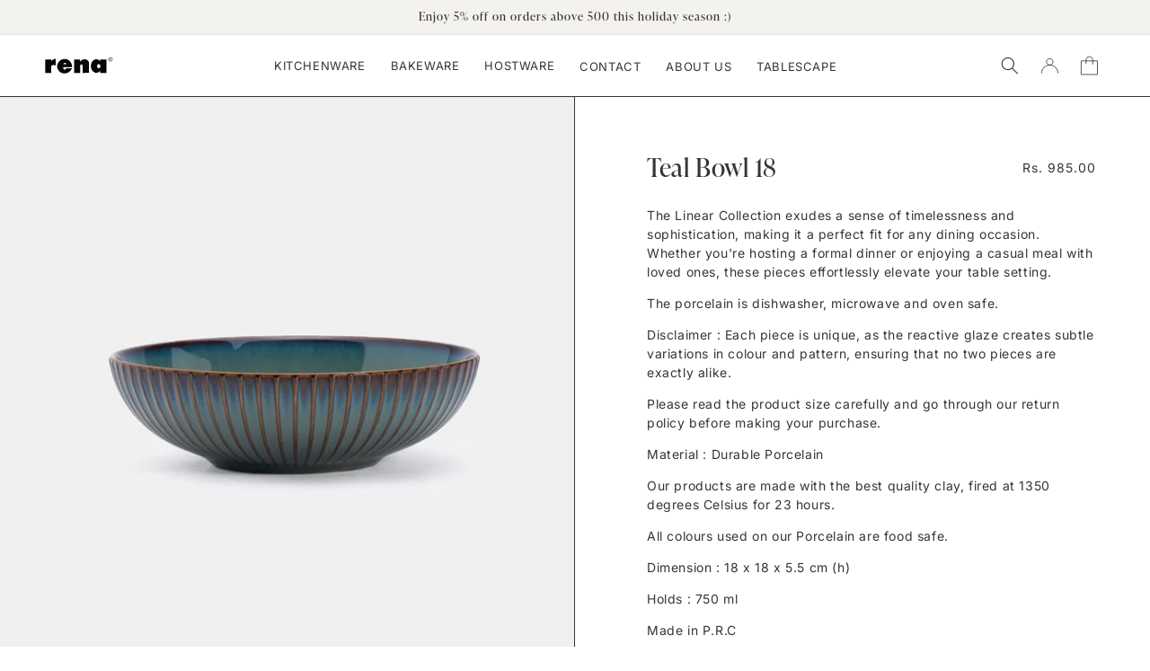

--- FILE ---
content_type: text/html; charset=utf-8
request_url: https://renaindia.com/collections/linear-collection/products/teal-bowl-18
body_size: 28159
content:
<!doctype html>
<html class="js" lang="en">
  <head>
    <meta charset="utf-8">
    <meta http-equiv="X-UA-Compatible" content="IE=edge">
    <meta name="viewport" content="width=device-width,initial-scale=1">
    <meta name="theme-color" content="">
    <link rel="canonical" href="https://renaindia.com/products/teal-bowl-18"><link rel="icon" type="image/png" href="//renaindia.com/cdn/shop/files/Frame_48095840.png?crop=center&height=32&v=1744184768&width=32"><link rel="preconnect" href="https://fonts.shopifycdn.com" crossorigin><title>
      Teal Bowl 18
 &ndash; Rena</title>

    
      <meta name="description" content="The Linear Collection exudes a sense of timelessness and sophistication, making it a perfect fit for any dining occasion. Whether you&#39;re hosting a formal dinner or enjoying a casual meal with loved ones, these pieces effortlessly elevate your table setting. The porcelain is dishwasher, microwave and oven safe. Disclaim">
    

    

<meta property="og:site_name" content="Rena">
<meta property="og:url" content="https://renaindia.com/products/teal-bowl-18">
<meta property="og:title" content="Teal Bowl 18">
<meta property="og:type" content="product">
<meta property="og:description" content="The Linear Collection exudes a sense of timelessness and sophistication, making it a perfect fit for any dining occasion. Whether you&#39;re hosting a formal dinner or enjoying a casual meal with loved ones, these pieces effortlessly elevate your table setting. The porcelain is dishwasher, microwave and oven safe. Disclaim"><meta property="og:image" content="http://renaindia.com/cdn/shop/files/Rena-_Hostware-_Linear_Teal_Collection-_70223_-_Teal_Bowl_18_1_--min.jpg?v=1744959951">
  <meta property="og:image:secure_url" content="https://renaindia.com/cdn/shop/files/Rena-_Hostware-_Linear_Teal_Collection-_70223_-_Teal_Bowl_18_1_--min.jpg?v=1744959951">
  <meta property="og:image:width" content="1080">
  <meta property="og:image:height" content="1080"><meta property="og:price:amount" content="985.00">
  <meta property="og:price:currency" content="INR"><meta name="twitter:card" content="summary_large_image">
<meta name="twitter:title" content="Teal Bowl 18">
<meta name="twitter:description" content="The Linear Collection exudes a sense of timelessness and sophistication, making it a perfect fit for any dining occasion. Whether you&#39;re hosting a formal dinner or enjoying a casual meal with loved ones, these pieces effortlessly elevate your table setting. The porcelain is dishwasher, microwave and oven safe. Disclaim">


    <script src="//renaindia.com/cdn/shop/t/16/assets/constants.js?v=132983761750457495441733122288" defer="defer"></script>
    <script src="//renaindia.com/cdn/shop/t/16/assets/pubsub.js?v=158357773527763999511733122290" defer="defer"></script>
    <script src="//renaindia.com/cdn/shop/t/16/assets/global.js?v=103221685042130513321739761340" defer="defer"></script>
    <script src="//renaindia.com/cdn/shop/t/16/assets/details-disclosure.js?v=13653116266235556501739760941" defer="defer"></script>
    <script src="//renaindia.com/cdn/shop/t/16/assets/details-modal.js?v=25581673532751508451733122289" defer="defer"></script>
    <script src="//renaindia.com/cdn/shop/t/16/assets/search-form.js?v=133129549252120666541733122290" defer="defer"></script>

    <link href="//renaindia.com/cdn/shop/t/16/assets/swiper-bundle.min.css?v=52107734202767392341733918592" rel="stylesheet" type="text/css" media="all" />
    <script src="//renaindia.com/cdn/shop/t/16/assets/swiper-bundle.min.js?v=72960816452439954231733918593" defer="defer"></script><script src="//renaindia.com/cdn/shop/t/16/assets/animations.js?v=88693664871331136111733122288" defer="defer"></script>


<script src="http://localhost:5173/@vite/client" type="module"></script>

  <link rel="stylesheet" href="http://localhost:5173/frontend/entrypoints/main.css" crossorigin="anonymous">




<script src="http://localhost:5173/@vite/client" type="module"></script>

  <script src="http://localhost:5173/frontend/entrypoints/main.js" type="module"></script>

<script>window.performance && window.performance.mark && window.performance.mark('shopify.content_for_header.start');</script><meta id="shopify-digital-wallet" name="shopify-digital-wallet" content="/26051228/digital_wallets/dialog">
<link rel="alternate" type="application/json+oembed" href="https://renaindia.com/products/teal-bowl-18.oembed">
<script async="async" src="/checkouts/internal/preloads.js?locale=en-IN"></script>
<script id="shopify-features" type="application/json">{"accessToken":"05fb79528605053bde2259fba8684ce9","betas":["rich-media-storefront-analytics"],"domain":"renaindia.com","predictiveSearch":true,"shopId":26051228,"locale":"en"}</script>
<script>var Shopify = Shopify || {};
Shopify.shop = "rena-germany.myshopify.com";
Shopify.locale = "en";
Shopify.currency = {"active":"INR","rate":"1.0"};
Shopify.country = "IN";
Shopify.theme = {"name":"rena-theme\/main","id":142385381573,"schema_name":"Dawn","schema_version":"15.2.0","theme_store_id":null,"role":"main"};
Shopify.theme.handle = "null";
Shopify.theme.style = {"id":null,"handle":null};
Shopify.cdnHost = "renaindia.com/cdn";
Shopify.routes = Shopify.routes || {};
Shopify.routes.root = "/";</script>
<script type="module">!function(o){(o.Shopify=o.Shopify||{}).modules=!0}(window);</script>
<script>!function(o){function n(){var o=[];function n(){o.push(Array.prototype.slice.apply(arguments))}return n.q=o,n}var t=o.Shopify=o.Shopify||{};t.loadFeatures=n(),t.autoloadFeatures=n()}(window);</script>
<script id="shop-js-analytics" type="application/json">{"pageType":"product"}</script>
<script defer="defer" async type="module" src="//renaindia.com/cdn/shopifycloud/shop-js/modules/v2/client.init-shop-cart-sync_BdyHc3Nr.en.esm.js"></script>
<script defer="defer" async type="module" src="//renaindia.com/cdn/shopifycloud/shop-js/modules/v2/chunk.common_Daul8nwZ.esm.js"></script>
<script type="module">
  await import("//renaindia.com/cdn/shopifycloud/shop-js/modules/v2/client.init-shop-cart-sync_BdyHc3Nr.en.esm.js");
await import("//renaindia.com/cdn/shopifycloud/shop-js/modules/v2/chunk.common_Daul8nwZ.esm.js");

  window.Shopify.SignInWithShop?.initShopCartSync?.({"fedCMEnabled":true,"windoidEnabled":true});

</script>
<script>(function() {
  var isLoaded = false;
  function asyncLoad() {
    if (isLoaded) return;
    isLoaded = true;
    var urls = ["https:\/\/rec.autocommerce.io\/recommender_javascript?shop=rena-germany.myshopify.com","\/\/cdn.shopify.com\/proxy\/d7579a214f2f37cbb47a083fc7476755a007a217a67461326b8fded2a91ae211\/api.goaffpro.com\/loader.js?shop=rena-germany.myshopify.com\u0026sp-cache-control=cHVibGljLCBtYXgtYWdlPTkwMA","https:\/\/instafeed.nfcube.com\/cdn\/93ac1ea206e6d57968182ebfa5a2ffec.js?shop=rena-germany.myshopify.com","https:\/\/cdn-bundler.nice-team.net\/app\/js\/bundler.js?shop=rena-germany.myshopify.com"];
    for (var i = 0; i < urls.length; i++) {
      var s = document.createElement('script');
      s.type = 'text/javascript';
      s.async = true;
      s.src = urls[i];
      var x = document.getElementsByTagName('script')[0];
      x.parentNode.insertBefore(s, x);
    }
  };
  if(window.attachEvent) {
    window.attachEvent('onload', asyncLoad);
  } else {
    window.addEventListener('load', asyncLoad, false);
  }
})();</script>
<script id="__st">var __st={"a":26051228,"offset":19800,"reqid":"4cafd669-1639-4b6e-ba28-ad73542da4b7-1768953125","pageurl":"renaindia.com\/collections\/linear-collection\/products\/teal-bowl-18","u":"f3c11ac53a57","p":"product","rtyp":"product","rid":7460260675781};</script>
<script>window.ShopifyPaypalV4VisibilityTracking = true;</script>
<script id="captcha-bootstrap">!function(){'use strict';const t='contact',e='account',n='new_comment',o=[[t,t],['blogs',n],['comments',n],[t,'customer']],c=[[e,'customer_login'],[e,'guest_login'],[e,'recover_customer_password'],[e,'create_customer']],r=t=>t.map((([t,e])=>`form[action*='/${t}']:not([data-nocaptcha='true']) input[name='form_type'][value='${e}']`)).join(','),a=t=>()=>t?[...document.querySelectorAll(t)].map((t=>t.form)):[];function s(){const t=[...o],e=r(t);return a(e)}const i='password',u='form_key',d=['recaptcha-v3-token','g-recaptcha-response','h-captcha-response',i],f=()=>{try{return window.sessionStorage}catch{return}},m='__shopify_v',_=t=>t.elements[u];function p(t,e,n=!1){try{const o=window.sessionStorage,c=JSON.parse(o.getItem(e)),{data:r}=function(t){const{data:e,action:n}=t;return t[m]||n?{data:e,action:n}:{data:t,action:n}}(c);for(const[e,n]of Object.entries(r))t.elements[e]&&(t.elements[e].value=n);n&&o.removeItem(e)}catch(o){console.error('form repopulation failed',{error:o})}}const l='form_type',E='cptcha';function T(t){t.dataset[E]=!0}const w=window,h=w.document,L='Shopify',v='ce_forms',y='captcha';let A=!1;((t,e)=>{const n=(g='f06e6c50-85a8-45c8-87d0-21a2b65856fe',I='https://cdn.shopify.com/shopifycloud/storefront-forms-hcaptcha/ce_storefront_forms_captcha_hcaptcha.v1.5.2.iife.js',D={infoText:'Protected by hCaptcha',privacyText:'Privacy',termsText:'Terms'},(t,e,n)=>{const o=w[L][v],c=o.bindForm;if(c)return c(t,g,e,D).then(n);var r;o.q.push([[t,g,e,D],n]),r=I,A||(h.body.append(Object.assign(h.createElement('script'),{id:'captcha-provider',async:!0,src:r})),A=!0)});var g,I,D;w[L]=w[L]||{},w[L][v]=w[L][v]||{},w[L][v].q=[],w[L][y]=w[L][y]||{},w[L][y].protect=function(t,e){n(t,void 0,e),T(t)},Object.freeze(w[L][y]),function(t,e,n,w,h,L){const[v,y,A,g]=function(t,e,n){const i=e?o:[],u=t?c:[],d=[...i,...u],f=r(d),m=r(i),_=r(d.filter((([t,e])=>n.includes(e))));return[a(f),a(m),a(_),s()]}(w,h,L),I=t=>{const e=t.target;return e instanceof HTMLFormElement?e:e&&e.form},D=t=>v().includes(t);t.addEventListener('submit',(t=>{const e=I(t);if(!e)return;const n=D(e)&&!e.dataset.hcaptchaBound&&!e.dataset.recaptchaBound,o=_(e),c=g().includes(e)&&(!o||!o.value);(n||c)&&t.preventDefault(),c&&!n&&(function(t){try{if(!f())return;!function(t){const e=f();if(!e)return;const n=_(t);if(!n)return;const o=n.value;o&&e.removeItem(o)}(t);const e=Array.from(Array(32),(()=>Math.random().toString(36)[2])).join('');!function(t,e){_(t)||t.append(Object.assign(document.createElement('input'),{type:'hidden',name:u})),t.elements[u].value=e}(t,e),function(t,e){const n=f();if(!n)return;const o=[...t.querySelectorAll(`input[type='${i}']`)].map((({name:t})=>t)),c=[...d,...o],r={};for(const[a,s]of new FormData(t).entries())c.includes(a)||(r[a]=s);n.setItem(e,JSON.stringify({[m]:1,action:t.action,data:r}))}(t,e)}catch(e){console.error('failed to persist form',e)}}(e),e.submit())}));const S=(t,e)=>{t&&!t.dataset[E]&&(n(t,e.some((e=>e===t))),T(t))};for(const o of['focusin','change'])t.addEventListener(o,(t=>{const e=I(t);D(e)&&S(e,y())}));const B=e.get('form_key'),M=e.get(l),P=B&&M;t.addEventListener('DOMContentLoaded',(()=>{const t=y();if(P)for(const e of t)e.elements[l].value===M&&p(e,B);[...new Set([...A(),...v().filter((t=>'true'===t.dataset.shopifyCaptcha))])].forEach((e=>S(e,t)))}))}(h,new URLSearchParams(w.location.search),n,t,e,['guest_login'])})(!0,!0)}();</script>
<script integrity="sha256-4kQ18oKyAcykRKYeNunJcIwy7WH5gtpwJnB7kiuLZ1E=" data-source-attribution="shopify.loadfeatures" defer="defer" src="//renaindia.com/cdn/shopifycloud/storefront/assets/storefront/load_feature-a0a9edcb.js" crossorigin="anonymous"></script>
<script data-source-attribution="shopify.dynamic_checkout.dynamic.init">var Shopify=Shopify||{};Shopify.PaymentButton=Shopify.PaymentButton||{isStorefrontPortableWallets:!0,init:function(){window.Shopify.PaymentButton.init=function(){};var t=document.createElement("script");t.src="https://renaindia.com/cdn/shopifycloud/portable-wallets/latest/portable-wallets.en.js",t.type="module",document.head.appendChild(t)}};
</script>
<script data-source-attribution="shopify.dynamic_checkout.buyer_consent">
  function portableWalletsHideBuyerConsent(e){var t=document.getElementById("shopify-buyer-consent"),n=document.getElementById("shopify-subscription-policy-button");t&&n&&(t.classList.add("hidden"),t.setAttribute("aria-hidden","true"),n.removeEventListener("click",e))}function portableWalletsShowBuyerConsent(e){var t=document.getElementById("shopify-buyer-consent"),n=document.getElementById("shopify-subscription-policy-button");t&&n&&(t.classList.remove("hidden"),t.removeAttribute("aria-hidden"),n.addEventListener("click",e))}window.Shopify?.PaymentButton&&(window.Shopify.PaymentButton.hideBuyerConsent=portableWalletsHideBuyerConsent,window.Shopify.PaymentButton.showBuyerConsent=portableWalletsShowBuyerConsent);
</script>
<script data-source-attribution="shopify.dynamic_checkout.cart.bootstrap">document.addEventListener("DOMContentLoaded",(function(){function t(){return document.querySelector("shopify-accelerated-checkout-cart, shopify-accelerated-checkout")}if(t())Shopify.PaymentButton.init();else{new MutationObserver((function(e,n){t()&&(Shopify.PaymentButton.init(),n.disconnect())})).observe(document.body,{childList:!0,subtree:!0})}}));
</script>
<script id="sections-script" data-sections="header" defer="defer" src="//renaindia.com/cdn/shop/t/16/compiled_assets/scripts.js?v=9677"></script>
<script>window.performance && window.performance.mark && window.performance.mark('shopify.content_for_header.end');</script>


    <link rel="stylesheet" href="https://use.typekit.net/gpp3poo.css">

    <style data-shopify>
      @font-face {
  font-family: Inter;
  font-weight: 400;
  font-style: normal;
  font-display: swap;
  src: url("//renaindia.com/cdn/fonts/inter/inter_n4.b2a3f24c19b4de56e8871f609e73ca7f6d2e2bb9.woff2") format("woff2"),
       url("//renaindia.com/cdn/fonts/inter/inter_n4.af8052d517e0c9ffac7b814872cecc27ae1fa132.woff") format("woff");
}

      @font-face {
  font-family: Inter;
  font-weight: 700;
  font-style: normal;
  font-display: swap;
  src: url("//renaindia.com/cdn/fonts/inter/inter_n7.02711e6b374660cfc7915d1afc1c204e633421e4.woff2") format("woff2"),
       url("//renaindia.com/cdn/fonts/inter/inter_n7.6dab87426f6b8813070abd79972ceaf2f8d3b012.woff") format("woff");
}

      @font-face {
  font-family: Inter;
  font-weight: 400;
  font-style: italic;
  font-display: swap;
  src: url("//renaindia.com/cdn/fonts/inter/inter_i4.feae1981dda792ab80d117249d9c7e0f1017e5b3.woff2") format("woff2"),
       url("//renaindia.com/cdn/fonts/inter/inter_i4.62773b7113d5e5f02c71486623cf828884c85c6e.woff") format("woff");
}

      @font-face {
  font-family: Inter;
  font-weight: 700;
  font-style: italic;
  font-display: swap;
  src: url("//renaindia.com/cdn/fonts/inter/inter_i7.b377bcd4cc0f160622a22d638ae7e2cd9b86ea4c.woff2") format("woff2"),
       url("//renaindia.com/cdn/fonts/inter/inter_i7.7c69a6a34e3bb44fcf6f975857e13b9a9b25beb4.woff") format("woff");
}

      

      
        :root,
        .color-scheme-1 {
          --color-background: 255,255,255;
        
          --gradient-background: #ffffff;
        

        

        --color-foreground: 55,52,49;
        --color-background-contrast: 191,191,191;
        --color-shadow: 18,18,18;
        --color-button: 18,18,18;
        --color-button-text: 255,255,255;
        --color-secondary-button: 255,255,255;
        --color-secondary-button-text: 18,18,18;
        --color-link: 18,18,18;
        --color-badge-foreground: 55,52,49;
        --color-badge-background: 255,255,255;
        --color-badge-border: 55,52,49;
        --payment-terms-background-color: rgb(255 255 255);
      }
      
        
        .color-scheme-2 {
          --color-background: 244,242,238;
        
          --gradient-background: #f4f2ee;
        

        

        --color-foreground: 55,52,49;
        --color-background-contrast: 194,183,161;
        --color-shadow: 18,18,18;
        --color-button: 18,18,18;
        --color-button-text: 243,243,243;
        --color-secondary-button: 244,242,238;
        --color-secondary-button-text: 18,18,18;
        --color-link: 18,18,18;
        --color-badge-foreground: 55,52,49;
        --color-badge-background: 244,242,238;
        --color-badge-border: 55,52,49;
        --payment-terms-background-color: rgb(244 242 238);
      }
      
        
        .color-scheme-3 {
          --color-background: 36,40,51;
        
          --gradient-background: #242833;
        

        

        --color-foreground: 255,255,255;
        --color-background-contrast: 47,52,66;
        --color-shadow: 18,18,18;
        --color-button: 255,255,255;
        --color-button-text: 0,0,0;
        --color-secondary-button: 36,40,51;
        --color-secondary-button-text: 255,255,255;
        --color-link: 255,255,255;
        --color-badge-foreground: 255,255,255;
        --color-badge-background: 36,40,51;
        --color-badge-border: 255,255,255;
        --payment-terms-background-color: rgb(36 40 51);
      }
      
        
        .color-scheme-4 {
          --color-background: 55,52,49;
        
          --gradient-background: #373431;
        

        

        --color-foreground: 241,242,242;
        --color-background-contrast: 68,65,61;
        --color-shadow: 18,18,18;
        --color-button: 255,255,255;
        --color-button-text: 18,18,18;
        --color-secondary-button: 55,52,49;
        --color-secondary-button-text: 255,255,255;
        --color-link: 255,255,255;
        --color-badge-foreground: 241,242,242;
        --color-badge-background: 55,52,49;
        --color-badge-border: 241,242,242;
        --payment-terms-background-color: rgb(55 52 49);
      }
      
        
        .color-scheme-5 {
          --color-background: 55,52,49;
        
          --gradient-background: #373431;
        

        

        --color-foreground: 255,255,255;
        --color-background-contrast: 68,65,61;
        --color-shadow: 18,18,18;
        --color-button: 255,255,255;
        --color-button-text: 55,52,49;
        --color-secondary-button: 55,52,49;
        --color-secondary-button-text: 255,255,255;
        --color-link: 255,255,255;
        --color-badge-foreground: 255,255,255;
        --color-badge-background: 55,52,49;
        --color-badge-border: 255,255,255;
        --payment-terms-background-color: rgb(55 52 49);
      }
      

      body, .color-scheme-1, .color-scheme-2, .color-scheme-3, .color-scheme-4, .color-scheme-5 {
        color: rgb(var(--color-foreground));
        background-color: rgb(var(--color-background));
      }

      :root {
        --font-body-family: Inter, sans-serif;
        --font-body-style: normal;
        --font-body-weight: 400;
        --font-body-weight-bold: 700;

        --font-heading-family: Helvetica, Arial, sans-serif;
        --font-heading-style: normal;
        --font-heading-weight: 400;

        --font-body-scale: 1.0;
        --font-heading-scale: 1.0;

        --media-padding: px;
        --media-border-opacity: 0.05;
        --media-border-width: 1px;
        --media-radius: 0px;
        --media-shadow-opacity: 0.0;
        --media-shadow-horizontal-offset: 0px;
        --media-shadow-vertical-offset: 4px;
        --media-shadow-blur-radius: 5px;
        --media-shadow-visible: 0;

        --page-width: 130rem;
        --page-width-margin: 0rem;

        --product-card-image-padding: 0.0rem;
        --product-card-corner-radius: 0.0rem;
        --product-card-text-alignment: left;
        --product-card-border-width: 0.0rem;
        --product-card-border-opacity: 0.1;
        --product-card-shadow-opacity: 0.0;
        --product-card-shadow-visible: 0;
        --product-card-shadow-horizontal-offset: 0.0rem;
        --product-card-shadow-vertical-offset: 0.4rem;
        --product-card-shadow-blur-radius: 0.5rem;

        --collection-card-image-padding: 0.0rem;
        --collection-card-corner-radius: 0.0rem;
        --collection-card-text-alignment: left;
        --collection-card-border-width: 0.0rem;
        --collection-card-border-opacity: 0.1;
        --collection-card-shadow-opacity: 0.0;
        --collection-card-shadow-visible: 0;
        --collection-card-shadow-horizontal-offset: 0.0rem;
        --collection-card-shadow-vertical-offset: 0.4rem;
        --collection-card-shadow-blur-radius: 0.5rem;

        --blog-card-image-padding: 0.0rem;
        --blog-card-corner-radius: 0.0rem;
        --blog-card-text-alignment: left;
        --blog-card-border-width: 0.0rem;
        --blog-card-border-opacity: 0.1;
        --blog-card-shadow-opacity: 0.0;
        --blog-card-shadow-visible: 0;
        --blog-card-shadow-horizontal-offset: 0.0rem;
        --blog-card-shadow-vertical-offset: 0.4rem;
        --blog-card-shadow-blur-radius: 0.5rem;

        --badge-corner-radius: 4.0rem;

        --popup-border-width: 1px;
        --popup-border-opacity: 0.1;
        --popup-corner-radius: 0px;
        --popup-shadow-opacity: 0.05;
        --popup-shadow-horizontal-offset: 0px;
        --popup-shadow-vertical-offset: 4px;
        --popup-shadow-blur-radius: 5px;

        --drawer-border-width: 1px;
        --drawer-border-opacity: 0.1;
        --drawer-shadow-opacity: 0.0;
        --drawer-shadow-horizontal-offset: 0px;
        --drawer-shadow-vertical-offset: 4px;
        --drawer-shadow-blur-radius: 5px;

        --spacing-sections-desktop: 0px;
        --spacing-sections-mobile: 0px;

        --grid-desktop-vertical-spacing: 20px;
        --grid-desktop-horizontal-spacing: 20px;
        --grid-mobile-vertical-spacing: 10px;
        --grid-mobile-horizontal-spacing: 10px;

        --text-boxes-border-opacity: 0.1;
        --text-boxes-border-width: 0px;
        --text-boxes-radius: 0px;
        --text-boxes-shadow-opacity: 0.0;
        --text-boxes-shadow-visible: 0;
        --text-boxes-shadow-horizontal-offset: 0px;
        --text-boxes-shadow-vertical-offset: 4px;
        --text-boxes-shadow-blur-radius: 5px;

        --buttons-radius: 0px;
        --buttons-radius-outset: 0px;
        --buttons-border-width: 1px;
        --buttons-border-opacity: 1.0;
        --buttons-shadow-opacity: 0.0;
        --buttons-shadow-visible: 0;
        --buttons-shadow-horizontal-offset: 0px;
        --buttons-shadow-vertical-offset: 4px;
        --buttons-shadow-blur-radius: 5px;
        --buttons-border-offset: 0px;

        --inputs-radius: 0px;
        --inputs-border-width: 1px;
        --inputs-border-opacity: 0.55;
        --inputs-shadow-opacity: 0.0;
        --inputs-shadow-horizontal-offset: 0px;
        --inputs-margin-offset: 0px;
        --inputs-shadow-vertical-offset: 4px;
        --inputs-shadow-blur-radius: 5px;
        --inputs-radius-outset: 0px;

        --variant-pills-radius: 40px;
        --variant-pills-border-width: 1px;
        --variant-pills-border-opacity: 0.55;
        --variant-pills-shadow-opacity: 0.0;
        --variant-pills-shadow-horizontal-offset: 0px;
        --variant-pills-shadow-vertical-offset: 4px;
        --variant-pills-shadow-blur-radius: 5px;
      }

      *,
      *::before,
      *::after {
        box-sizing: inherit;
      }

      html {
        box-sizing: border-box;
        font-size: calc(var(--font-body-scale) * 62.5%);
        height: 100%;
      }

      body {
        display: grid;
        grid-template-rows: auto auto 1fr auto;
        grid-template-columns: 100%;
        min-height: 100%;
        margin: 0;
        font-size: 1.5rem;
        letter-spacing: 0.06rem;
        line-height: calc(1 + 0.8 / var(--font-body-scale));
        font-family: var(--font-body-family);
        font-style: var(--font-body-style);
        font-weight: var(--font-body-weight);
      }

      @media screen and (min-width: 750px) {
        body {
          font-size: 1.6rem;
        }
      }
    </style>

    <link href="//renaindia.com/cdn/shop/t/16/assets/base.css?v=14545227316605376021741684593" rel="stylesheet" type="text/css" media="all" />
    <link rel="stylesheet" href="//renaindia.com/cdn/shop/t/16/assets/component-cart-items.css?v=123238115697927560811733122289" media="print" onload="this.media='all'"><link href="//renaindia.com/cdn/shop/t/16/assets/component-cart-drawer.css?v=154860178919625146411740416217" rel="stylesheet" type="text/css" media="all" />
      <link href="//renaindia.com/cdn/shop/t/16/assets/component-cart.css?v=164708765130180853531733122288" rel="stylesheet" type="text/css" media="all" />
      <link href="//renaindia.com/cdn/shop/t/16/assets/component-totals.css?v=15906652033866631521733122289" rel="stylesheet" type="text/css" media="all" />
      <link href="//renaindia.com/cdn/shop/t/16/assets/component-price.css?v=30808132912688199211734861185" rel="stylesheet" type="text/css" media="all" />
      <link href="//renaindia.com/cdn/shop/t/16/assets/component-discounts.css?v=152760482443307489271733122288" rel="stylesheet" type="text/css" media="all" />

      <link rel="preload" as="font" href="//renaindia.com/cdn/fonts/inter/inter_n4.b2a3f24c19b4de56e8871f609e73ca7f6d2e2bb9.woff2" type="font/woff2" crossorigin>
      
<link
        rel="stylesheet"
        href="//renaindia.com/cdn/shop/t/16/assets/component-predictive-search.css?v=118923337488134913561733122290"
        media="print"
        onload="this.media='all'"
      ><script>
      if (Shopify.designMode) {
        document.documentElement.classList.add('shopify-design-mode');
      }
    </script>
  <!-- BEGIN app block: shopify://apps/pumper-bundles/blocks/app-embed/0856870d-2aca-4b1e-a662-cf1797f61270 --><meta name="format-detection" content="telephone=no">

  

  

  
  



<!-- END app block --><link href="https://monorail-edge.shopifysvc.com" rel="dns-prefetch">
<script>(function(){if ("sendBeacon" in navigator && "performance" in window) {try {var session_token_from_headers = performance.getEntriesByType('navigation')[0].serverTiming.find(x => x.name == '_s').description;} catch {var session_token_from_headers = undefined;}var session_cookie_matches = document.cookie.match(/_shopify_s=([^;]*)/);var session_token_from_cookie = session_cookie_matches && session_cookie_matches.length === 2 ? session_cookie_matches[1] : "";var session_token = session_token_from_headers || session_token_from_cookie || "";function handle_abandonment_event(e) {var entries = performance.getEntries().filter(function(entry) {return /monorail-edge.shopifysvc.com/.test(entry.name);});if (!window.abandonment_tracked && entries.length === 0) {window.abandonment_tracked = true;var currentMs = Date.now();var navigation_start = performance.timing.navigationStart;var payload = {shop_id: 26051228,url: window.location.href,navigation_start,duration: currentMs - navigation_start,session_token,page_type: "product"};window.navigator.sendBeacon("https://monorail-edge.shopifysvc.com/v1/produce", JSON.stringify({schema_id: "online_store_buyer_site_abandonment/1.1",payload: payload,metadata: {event_created_at_ms: currentMs,event_sent_at_ms: currentMs}}));}}window.addEventListener('pagehide', handle_abandonment_event);}}());</script>
<script id="web-pixels-manager-setup">(function e(e,d,r,n,o){if(void 0===o&&(o={}),!Boolean(null===(a=null===(i=window.Shopify)||void 0===i?void 0:i.analytics)||void 0===a?void 0:a.replayQueue)){var i,a;window.Shopify=window.Shopify||{};var t=window.Shopify;t.analytics=t.analytics||{};var s=t.analytics;s.replayQueue=[],s.publish=function(e,d,r){return s.replayQueue.push([e,d,r]),!0};try{self.performance.mark("wpm:start")}catch(e){}var l=function(){var e={modern:/Edge?\/(1{2}[4-9]|1[2-9]\d|[2-9]\d{2}|\d{4,})\.\d+(\.\d+|)|Firefox\/(1{2}[4-9]|1[2-9]\d|[2-9]\d{2}|\d{4,})\.\d+(\.\d+|)|Chrom(ium|e)\/(9{2}|\d{3,})\.\d+(\.\d+|)|(Maci|X1{2}).+ Version\/(15\.\d+|(1[6-9]|[2-9]\d|\d{3,})\.\d+)([,.]\d+|)( \(\w+\)|)( Mobile\/\w+|) Safari\/|Chrome.+OPR\/(9{2}|\d{3,})\.\d+\.\d+|(CPU[ +]OS|iPhone[ +]OS|CPU[ +]iPhone|CPU IPhone OS|CPU iPad OS)[ +]+(15[._]\d+|(1[6-9]|[2-9]\d|\d{3,})[._]\d+)([._]\d+|)|Android:?[ /-](13[3-9]|1[4-9]\d|[2-9]\d{2}|\d{4,})(\.\d+|)(\.\d+|)|Android.+Firefox\/(13[5-9]|1[4-9]\d|[2-9]\d{2}|\d{4,})\.\d+(\.\d+|)|Android.+Chrom(ium|e)\/(13[3-9]|1[4-9]\d|[2-9]\d{2}|\d{4,})\.\d+(\.\d+|)|SamsungBrowser\/([2-9]\d|\d{3,})\.\d+/,legacy:/Edge?\/(1[6-9]|[2-9]\d|\d{3,})\.\d+(\.\d+|)|Firefox\/(5[4-9]|[6-9]\d|\d{3,})\.\d+(\.\d+|)|Chrom(ium|e)\/(5[1-9]|[6-9]\d|\d{3,})\.\d+(\.\d+|)([\d.]+$|.*Safari\/(?![\d.]+ Edge\/[\d.]+$))|(Maci|X1{2}).+ Version\/(10\.\d+|(1[1-9]|[2-9]\d|\d{3,})\.\d+)([,.]\d+|)( \(\w+\)|)( Mobile\/\w+|) Safari\/|Chrome.+OPR\/(3[89]|[4-9]\d|\d{3,})\.\d+\.\d+|(CPU[ +]OS|iPhone[ +]OS|CPU[ +]iPhone|CPU IPhone OS|CPU iPad OS)[ +]+(10[._]\d+|(1[1-9]|[2-9]\d|\d{3,})[._]\d+)([._]\d+|)|Android:?[ /-](13[3-9]|1[4-9]\d|[2-9]\d{2}|\d{4,})(\.\d+|)(\.\d+|)|Mobile Safari.+OPR\/([89]\d|\d{3,})\.\d+\.\d+|Android.+Firefox\/(13[5-9]|1[4-9]\d|[2-9]\d{2}|\d{4,})\.\d+(\.\d+|)|Android.+Chrom(ium|e)\/(13[3-9]|1[4-9]\d|[2-9]\d{2}|\d{4,})\.\d+(\.\d+|)|Android.+(UC? ?Browser|UCWEB|U3)[ /]?(15\.([5-9]|\d{2,})|(1[6-9]|[2-9]\d|\d{3,})\.\d+)\.\d+|SamsungBrowser\/(5\.\d+|([6-9]|\d{2,})\.\d+)|Android.+MQ{2}Browser\/(14(\.(9|\d{2,})|)|(1[5-9]|[2-9]\d|\d{3,})(\.\d+|))(\.\d+|)|K[Aa][Ii]OS\/(3\.\d+|([4-9]|\d{2,})\.\d+)(\.\d+|)/},d=e.modern,r=e.legacy,n=navigator.userAgent;return n.match(d)?"modern":n.match(r)?"legacy":"unknown"}(),u="modern"===l?"modern":"legacy",c=(null!=n?n:{modern:"",legacy:""})[u],f=function(e){return[e.baseUrl,"/wpm","/b",e.hashVersion,"modern"===e.buildTarget?"m":"l",".js"].join("")}({baseUrl:d,hashVersion:r,buildTarget:u}),m=function(e){var d=e.version,r=e.bundleTarget,n=e.surface,o=e.pageUrl,i=e.monorailEndpoint;return{emit:function(e){var a=e.status,t=e.errorMsg,s=(new Date).getTime(),l=JSON.stringify({metadata:{event_sent_at_ms:s},events:[{schema_id:"web_pixels_manager_load/3.1",payload:{version:d,bundle_target:r,page_url:o,status:a,surface:n,error_msg:t},metadata:{event_created_at_ms:s}}]});if(!i)return console&&console.warn&&console.warn("[Web Pixels Manager] No Monorail endpoint provided, skipping logging."),!1;try{return self.navigator.sendBeacon.bind(self.navigator)(i,l)}catch(e){}var u=new XMLHttpRequest;try{return u.open("POST",i,!0),u.setRequestHeader("Content-Type","text/plain"),u.send(l),!0}catch(e){return console&&console.warn&&console.warn("[Web Pixels Manager] Got an unhandled error while logging to Monorail."),!1}}}}({version:r,bundleTarget:l,surface:e.surface,pageUrl:self.location.href,monorailEndpoint:e.monorailEndpoint});try{o.browserTarget=l,function(e){var d=e.src,r=e.async,n=void 0===r||r,o=e.onload,i=e.onerror,a=e.sri,t=e.scriptDataAttributes,s=void 0===t?{}:t,l=document.createElement("script"),u=document.querySelector("head"),c=document.querySelector("body");if(l.async=n,l.src=d,a&&(l.integrity=a,l.crossOrigin="anonymous"),s)for(var f in s)if(Object.prototype.hasOwnProperty.call(s,f))try{l.dataset[f]=s[f]}catch(e){}if(o&&l.addEventListener("load",o),i&&l.addEventListener("error",i),u)u.appendChild(l);else{if(!c)throw new Error("Did not find a head or body element to append the script");c.appendChild(l)}}({src:f,async:!0,onload:function(){if(!function(){var e,d;return Boolean(null===(d=null===(e=window.Shopify)||void 0===e?void 0:e.analytics)||void 0===d?void 0:d.initialized)}()){var d=window.webPixelsManager.init(e)||void 0;if(d){var r=window.Shopify.analytics;r.replayQueue.forEach((function(e){var r=e[0],n=e[1],o=e[2];d.publishCustomEvent(r,n,o)})),r.replayQueue=[],r.publish=d.publishCustomEvent,r.visitor=d.visitor,r.initialized=!0}}},onerror:function(){return m.emit({status:"failed",errorMsg:"".concat(f," has failed to load")})},sri:function(e){var d=/^sha384-[A-Za-z0-9+/=]+$/;return"string"==typeof e&&d.test(e)}(c)?c:"",scriptDataAttributes:o}),m.emit({status:"loading"})}catch(e){m.emit({status:"failed",errorMsg:(null==e?void 0:e.message)||"Unknown error"})}}})({shopId: 26051228,storefrontBaseUrl: "https://renaindia.com",extensionsBaseUrl: "https://extensions.shopifycdn.com/cdn/shopifycloud/web-pixels-manager",monorailEndpoint: "https://monorail-edge.shopifysvc.com/unstable/produce_batch",surface: "storefront-renderer",enabledBetaFlags: ["2dca8a86"],webPixelsConfigList: [{"id":"1112277189","configuration":"{\"shop\":\"rena-germany.myshopify.com\",\"cookie_duration\":\"2592000\"}","eventPayloadVersion":"v1","runtimeContext":"STRICT","scriptVersion":"a2e7513c3708f34b1f617d7ce88f9697","type":"APP","apiClientId":2744533,"privacyPurposes":["ANALYTICS","MARKETING"],"dataSharingAdjustments":{"protectedCustomerApprovalScopes":["read_customer_address","read_customer_email","read_customer_name","read_customer_personal_data","read_customer_phone"]}},{"id":"826671301","configuration":"{\"accountID\":\"selleasy-metrics-track\"}","eventPayloadVersion":"v1","runtimeContext":"STRICT","scriptVersion":"5aac1f99a8ca74af74cea751ede503d2","type":"APP","apiClientId":5519923,"privacyPurposes":[],"dataSharingAdjustments":{"protectedCustomerApprovalScopes":["read_customer_email","read_customer_name","read_customer_personal_data"]}},{"id":"526352581","configuration":"{\"config\":\"{\\\"google_tag_ids\\\":[\\\"G-CSSXHNWR6G\\\",\\\"GT-P84QPSJ\\\"],\\\"target_country\\\":\\\"IN\\\",\\\"gtag_events\\\":[{\\\"type\\\":\\\"begin_checkout\\\",\\\"action_label\\\":[\\\"G-CSSXHNWR6G\\\",\\\"AW-10861596122\\\/6GjVCMuP3agDENqbm7so\\\"]},{\\\"type\\\":\\\"search\\\",\\\"action_label\\\":[\\\"G-CSSXHNWR6G\\\",\\\"AW-10861596122\\\/i8KbCOugiJIbENqbm7so\\\"]},{\\\"type\\\":\\\"view_item\\\",\\\"action_label\\\":[\\\"G-CSSXHNWR6G\\\",\\\"AW-10861596122\\\/kadHCOigiJIbENqbm7so\\\",\\\"MC-MCGT0JKJEM\\\"]},{\\\"type\\\":\\\"purchase\\\",\\\"action_label\\\":[\\\"G-CSSXHNWR6G\\\",\\\"AW-10861596122\\\/3v-GCKX1nMEDENqbm7so\\\",\\\"MC-MCGT0JKJEM\\\"]},{\\\"type\\\":\\\"page_view\\\",\\\"action_label\\\":[\\\"G-CSSXHNWR6G\\\",\\\"AW-10861596122\\\/6GjVCMuP3agDENqbm7so\\\",\\\"MC-MCGT0JKJEM\\\"]},{\\\"type\\\":\\\"add_payment_info\\\",\\\"action_label\\\":[\\\"G-CSSXHNWR6G\\\",\\\"AW-10861596122\\\/6T0NCO6giJIbENqbm7so\\\"]},{\\\"type\\\":\\\"add_to_cart\\\",\\\"action_label\\\":[\\\"G-CSSXHNWR6G\\\",\\\"AW-10861596122\\\/StaRCOWgiJIbENqbm7so\\\"]}],\\\"enable_monitoring_mode\\\":false}\"}","eventPayloadVersion":"v1","runtimeContext":"OPEN","scriptVersion":"b2a88bafab3e21179ed38636efcd8a93","type":"APP","apiClientId":1780363,"privacyPurposes":[],"dataSharingAdjustments":{"protectedCustomerApprovalScopes":["read_customer_address","read_customer_email","read_customer_name","read_customer_personal_data","read_customer_phone"]}},{"id":"211157189","configuration":"{\"pixel_id\":\"204843950833513\",\"pixel_type\":\"facebook_pixel\",\"metaapp_system_user_token\":\"-\"}","eventPayloadVersion":"v1","runtimeContext":"OPEN","scriptVersion":"ca16bc87fe92b6042fbaa3acc2fbdaa6","type":"APP","apiClientId":2329312,"privacyPurposes":["ANALYTICS","MARKETING","SALE_OF_DATA"],"dataSharingAdjustments":{"protectedCustomerApprovalScopes":["read_customer_address","read_customer_email","read_customer_name","read_customer_personal_data","read_customer_phone"]}},{"id":"shopify-app-pixel","configuration":"{}","eventPayloadVersion":"v1","runtimeContext":"STRICT","scriptVersion":"0450","apiClientId":"shopify-pixel","type":"APP","privacyPurposes":["ANALYTICS","MARKETING"]},{"id":"shopify-custom-pixel","eventPayloadVersion":"v1","runtimeContext":"LAX","scriptVersion":"0450","apiClientId":"shopify-pixel","type":"CUSTOM","privacyPurposes":["ANALYTICS","MARKETING"]}],isMerchantRequest: false,initData: {"shop":{"name":"Rena","paymentSettings":{"currencyCode":"INR"},"myshopifyDomain":"rena-germany.myshopify.com","countryCode":"IN","storefrontUrl":"https:\/\/renaindia.com"},"customer":null,"cart":null,"checkout":null,"productVariants":[{"price":{"amount":985.0,"currencyCode":"INR"},"product":{"title":"Teal Bowl 18","vendor":"Rena","id":"7460260675781","untranslatedTitle":"Teal Bowl 18","url":"\/products\/teal-bowl-18","type":"Hostware"},"id":"42268911632581","image":{"src":"\/\/renaindia.com\/cdn\/shop\/files\/Rena-_Hostware-_Linear_Teal_Collection-_70223_-_Teal_Bowl_18_1_--min.jpg?v=1744959951"},"sku":"70223","title":"Default Title","untranslatedTitle":"Default Title"}],"purchasingCompany":null},},"https://renaindia.com/cdn","fcfee988w5aeb613cpc8e4bc33m6693e112",{"modern":"","legacy":""},{"shopId":"26051228","storefrontBaseUrl":"https:\/\/renaindia.com","extensionBaseUrl":"https:\/\/extensions.shopifycdn.com\/cdn\/shopifycloud\/web-pixels-manager","surface":"storefront-renderer","enabledBetaFlags":"[\"2dca8a86\"]","isMerchantRequest":"false","hashVersion":"fcfee988w5aeb613cpc8e4bc33m6693e112","publish":"custom","events":"[[\"page_viewed\",{}],[\"product_viewed\",{\"productVariant\":{\"price\":{\"amount\":985.0,\"currencyCode\":\"INR\"},\"product\":{\"title\":\"Teal Bowl 18\",\"vendor\":\"Rena\",\"id\":\"7460260675781\",\"untranslatedTitle\":\"Teal Bowl 18\",\"url\":\"\/products\/teal-bowl-18\",\"type\":\"Hostware\"},\"id\":\"42268911632581\",\"image\":{\"src\":\"\/\/renaindia.com\/cdn\/shop\/files\/Rena-_Hostware-_Linear_Teal_Collection-_70223_-_Teal_Bowl_18_1_--min.jpg?v=1744959951\"},\"sku\":\"70223\",\"title\":\"Default Title\",\"untranslatedTitle\":\"Default Title\"}}]]"});</script><script>
  window.ShopifyAnalytics = window.ShopifyAnalytics || {};
  window.ShopifyAnalytics.meta = window.ShopifyAnalytics.meta || {};
  window.ShopifyAnalytics.meta.currency = 'INR';
  var meta = {"product":{"id":7460260675781,"gid":"gid:\/\/shopify\/Product\/7460260675781","vendor":"Rena","type":"Hostware","handle":"teal-bowl-18","variants":[{"id":42268911632581,"price":98500,"name":"Teal Bowl 18","public_title":null,"sku":"70223"}],"remote":false},"page":{"pageType":"product","resourceType":"product","resourceId":7460260675781,"requestId":"4cafd669-1639-4b6e-ba28-ad73542da4b7-1768953125"}};
  for (var attr in meta) {
    window.ShopifyAnalytics.meta[attr] = meta[attr];
  }
</script>
<script class="analytics">
  (function () {
    var customDocumentWrite = function(content) {
      var jquery = null;

      if (window.jQuery) {
        jquery = window.jQuery;
      } else if (window.Checkout && window.Checkout.$) {
        jquery = window.Checkout.$;
      }

      if (jquery) {
        jquery('body').append(content);
      }
    };

    var hasLoggedConversion = function(token) {
      if (token) {
        return document.cookie.indexOf('loggedConversion=' + token) !== -1;
      }
      return false;
    }

    var setCookieIfConversion = function(token) {
      if (token) {
        var twoMonthsFromNow = new Date(Date.now());
        twoMonthsFromNow.setMonth(twoMonthsFromNow.getMonth() + 2);

        document.cookie = 'loggedConversion=' + token + '; expires=' + twoMonthsFromNow;
      }
    }

    var trekkie = window.ShopifyAnalytics.lib = window.trekkie = window.trekkie || [];
    if (trekkie.integrations) {
      return;
    }
    trekkie.methods = [
      'identify',
      'page',
      'ready',
      'track',
      'trackForm',
      'trackLink'
    ];
    trekkie.factory = function(method) {
      return function() {
        var args = Array.prototype.slice.call(arguments);
        args.unshift(method);
        trekkie.push(args);
        return trekkie;
      };
    };
    for (var i = 0; i < trekkie.methods.length; i++) {
      var key = trekkie.methods[i];
      trekkie[key] = trekkie.factory(key);
    }
    trekkie.load = function(config) {
      trekkie.config = config || {};
      trekkie.config.initialDocumentCookie = document.cookie;
      var first = document.getElementsByTagName('script')[0];
      var script = document.createElement('script');
      script.type = 'text/javascript';
      script.onerror = function(e) {
        var scriptFallback = document.createElement('script');
        scriptFallback.type = 'text/javascript';
        scriptFallback.onerror = function(error) {
                var Monorail = {
      produce: function produce(monorailDomain, schemaId, payload) {
        var currentMs = new Date().getTime();
        var event = {
          schema_id: schemaId,
          payload: payload,
          metadata: {
            event_created_at_ms: currentMs,
            event_sent_at_ms: currentMs
          }
        };
        return Monorail.sendRequest("https://" + monorailDomain + "/v1/produce", JSON.stringify(event));
      },
      sendRequest: function sendRequest(endpointUrl, payload) {
        // Try the sendBeacon API
        if (window && window.navigator && typeof window.navigator.sendBeacon === 'function' && typeof window.Blob === 'function' && !Monorail.isIos12()) {
          var blobData = new window.Blob([payload], {
            type: 'text/plain'
          });

          if (window.navigator.sendBeacon(endpointUrl, blobData)) {
            return true;
          } // sendBeacon was not successful

        } // XHR beacon

        var xhr = new XMLHttpRequest();

        try {
          xhr.open('POST', endpointUrl);
          xhr.setRequestHeader('Content-Type', 'text/plain');
          xhr.send(payload);
        } catch (e) {
          console.log(e);
        }

        return false;
      },
      isIos12: function isIos12() {
        return window.navigator.userAgent.lastIndexOf('iPhone; CPU iPhone OS 12_') !== -1 || window.navigator.userAgent.lastIndexOf('iPad; CPU OS 12_') !== -1;
      }
    };
    Monorail.produce('monorail-edge.shopifysvc.com',
      'trekkie_storefront_load_errors/1.1',
      {shop_id: 26051228,
      theme_id: 142385381573,
      app_name: "storefront",
      context_url: window.location.href,
      source_url: "//renaindia.com/cdn/s/trekkie.storefront.cd680fe47e6c39ca5d5df5f0a32d569bc48c0f27.min.js"});

        };
        scriptFallback.async = true;
        scriptFallback.src = '//renaindia.com/cdn/s/trekkie.storefront.cd680fe47e6c39ca5d5df5f0a32d569bc48c0f27.min.js';
        first.parentNode.insertBefore(scriptFallback, first);
      };
      script.async = true;
      script.src = '//renaindia.com/cdn/s/trekkie.storefront.cd680fe47e6c39ca5d5df5f0a32d569bc48c0f27.min.js';
      first.parentNode.insertBefore(script, first);
    };
    trekkie.load(
      {"Trekkie":{"appName":"storefront","development":false,"defaultAttributes":{"shopId":26051228,"isMerchantRequest":null,"themeId":142385381573,"themeCityHash":"13801992657338085832","contentLanguage":"en","currency":"INR","eventMetadataId":"de63d9c5-58b8-4fe4-8ba5-2b8942f88ebf"},"isServerSideCookieWritingEnabled":true,"monorailRegion":"shop_domain","enabledBetaFlags":["65f19447"]},"Session Attribution":{},"S2S":{"facebookCapiEnabled":true,"source":"trekkie-storefront-renderer","apiClientId":580111}}
    );

    var loaded = false;
    trekkie.ready(function() {
      if (loaded) return;
      loaded = true;

      window.ShopifyAnalytics.lib = window.trekkie;

      var originalDocumentWrite = document.write;
      document.write = customDocumentWrite;
      try { window.ShopifyAnalytics.merchantGoogleAnalytics.call(this); } catch(error) {};
      document.write = originalDocumentWrite;

      window.ShopifyAnalytics.lib.page(null,{"pageType":"product","resourceType":"product","resourceId":7460260675781,"requestId":"4cafd669-1639-4b6e-ba28-ad73542da4b7-1768953125","shopifyEmitted":true});

      var match = window.location.pathname.match(/checkouts\/(.+)\/(thank_you|post_purchase)/)
      var token = match? match[1]: undefined;
      if (!hasLoggedConversion(token)) {
        setCookieIfConversion(token);
        window.ShopifyAnalytics.lib.track("Viewed Product",{"currency":"INR","variantId":42268911632581,"productId":7460260675781,"productGid":"gid:\/\/shopify\/Product\/7460260675781","name":"Teal Bowl 18","price":"985.00","sku":"70223","brand":"Rena","variant":null,"category":"Hostware","nonInteraction":true,"remote":false},undefined,undefined,{"shopifyEmitted":true});
      window.ShopifyAnalytics.lib.track("monorail:\/\/trekkie_storefront_viewed_product\/1.1",{"currency":"INR","variantId":42268911632581,"productId":7460260675781,"productGid":"gid:\/\/shopify\/Product\/7460260675781","name":"Teal Bowl 18","price":"985.00","sku":"70223","brand":"Rena","variant":null,"category":"Hostware","nonInteraction":true,"remote":false,"referer":"https:\/\/renaindia.com\/collections\/linear-collection\/products\/teal-bowl-18"});
      }
    });


        var eventsListenerScript = document.createElement('script');
        eventsListenerScript.async = true;
        eventsListenerScript.src = "//renaindia.com/cdn/shopifycloud/storefront/assets/shop_events_listener-3da45d37.js";
        document.getElementsByTagName('head')[0].appendChild(eventsListenerScript);

})();</script>
  <script>
  if (!window.ga || (window.ga && typeof window.ga !== 'function')) {
    window.ga = function ga() {
      (window.ga.q = window.ga.q || []).push(arguments);
      if (window.Shopify && window.Shopify.analytics && typeof window.Shopify.analytics.publish === 'function') {
        window.Shopify.analytics.publish("ga_stub_called", {}, {sendTo: "google_osp_migration"});
      }
      console.error("Shopify's Google Analytics stub called with:", Array.from(arguments), "\nSee https://help.shopify.com/manual/promoting-marketing/pixels/pixel-migration#google for more information.");
    };
    if (window.Shopify && window.Shopify.analytics && typeof window.Shopify.analytics.publish === 'function') {
      window.Shopify.analytics.publish("ga_stub_initialized", {}, {sendTo: "google_osp_migration"});
    }
  }
</script>
<script
  defer
  src="https://renaindia.com/cdn/shopifycloud/perf-kit/shopify-perf-kit-3.0.4.min.js"
  data-application="storefront-renderer"
  data-shop-id="26051228"
  data-render-region="gcp-us-central1"
  data-page-type="product"
  data-theme-instance-id="142385381573"
  data-theme-name="Dawn"
  data-theme-version="15.2.0"
  data-monorail-region="shop_domain"
  data-resource-timing-sampling-rate="10"
  data-shs="true"
  data-shs-beacon="true"
  data-shs-export-with-fetch="true"
  data-shs-logs-sample-rate="1"
  data-shs-beacon-endpoint="https://renaindia.com/api/collect"
></script>
</head>

  <body class="gradient animate--hover-default">
    <a class="skip-to-content-link button visually-hidden" href="#MainContent">
      Skip to content
    </a>

<link href="//renaindia.com/cdn/shop/t/16/assets/quantity-popover.css?v=129068967981937647381733122291" rel="stylesheet" type="text/css" media="all" />
<link href="//renaindia.com/cdn/shop/t/16/assets/component-card.css?v=154327383889610979881734861184" rel="stylesheet" type="text/css" media="all" />

<script src="//renaindia.com/cdn/shop/t/16/assets/cart.js?v=53973376719736494311733122288" defer="defer"></script>
<script src="//renaindia.com/cdn/shop/t/16/assets/quantity-popover.js?v=987015268078116491733122290" defer="defer"></script>

<style>
  .drawer {
    visibility: hidden;
  }
</style>

<cart-drawer class="drawer is-empty">
  <div id="CartDrawer" class="cart-drawer">
    <div id="CartDrawer-Overlay" class="cart-drawer__overlay"></div>
    <div
      class="drawer__inner gradient color-scheme-1"
      role="dialog"
      aria-modal="true"
      aria-label="Your cart"
      tabindex="-1"
    ><div class="drawer__inner-empty">
          <div class="cart-drawer__warnings center">
            <div class="cart-drawer__empty-content">
              <h2 class="cart__empty-text">Your cart is empty</h2>
              <button
                class="drawer__close"
                type="button"
                onclick="this.closest('cart-drawer').close()"
                aria-label="Close"
              >
                <span class="svg-wrapper"><svg xmlns="http://www.w3.org/2000/svg" fill="none" class="icon icon-close" viewBox="0 0 18 17"><path fill="currentColor" d="M.865 15.978a.5.5 0 0 0 .707.707l7.433-7.431 7.579 7.282a.501.501 0 0 0 .846-.37.5.5 0 0 0-.153-.351L9.712 8.546l7.417-7.416a.5.5 0 1 0-.707-.708L8.991 7.853 1.413.573a.5.5 0 1 0-.693.72l7.563 7.268z"/></svg>
</span>
              </button>
              <a href="/collections/all" class="button">
                Continue shopping
              </a><p class="cart__login-title h3">Have an account?</p>
                <p class="cart__login-paragraph">
                  <a href="https://shopify.com/26051228/account?locale=en&region_country=IN" class="link underlined-link">Log in</a> to check out faster.
                </p></div>
          </div></div><div class="drawer__header">
        <h2 class="drawer__heading">Your cart</h2>
        <button
          class="drawer__close"
          type="button"
          onclick="this.closest('cart-drawer').close()"
          aria-label="Close"
        >
          <span class="svg-wrapper"><svg xmlns="http://www.w3.org/2000/svg" fill="none" class="icon icon-close" viewBox="0 0 18 17"><path fill="currentColor" d="M.865 15.978a.5.5 0 0 0 .707.707l7.433-7.431 7.579 7.282a.501.501 0 0 0 .846-.37.5.5 0 0 0-.153-.351L9.712 8.546l7.417-7.416a.5.5 0 1 0-.707-.708L8.991 7.853 1.413.573a.5.5 0 1 0-.693.72l7.563 7.268z"/></svg>
</span>
        </button>
      </div>
      <cart-drawer-items
        
          class=" is-empty"
        
      >
        <form
          action="/cart"
          id="CartDrawer-Form"
          class="cart__contents cart-drawer__form"
          method="post"
        >
          <div id="CartDrawer-CartItems" class="drawer__contents js-contents"><p id="CartDrawer-LiveRegionText" class="visually-hidden" role="status"></p>
            <p id="CartDrawer-LineItemStatus" class="visually-hidden" aria-hidden="true" role="status">
              Loading...
            </p>
          </div>
          <div id="CartDrawer-CartErrors" role="alert"></div>
        </form>
      </cart-drawer-items>
      <div class="drawer__footer"><!-- Start blocks -->
        <!-- Subtotals -->

        <div class="cart-drawer__footer" >
          <div></div>

          <div class="totals" role="status">
            <h2 class="totals__total">Estimated total</h2>
            <p class="totals__total-value">Rs. 0.00</p>
          </div>

          <small class="tax-note caption-large rte">Taxes, discounts and <a href="/policies/shipping-policy">shipping</a> calculated at checkout.
</small>
        </div>

        <!-- CTAs -->

        <div class="cart__ctas" >
          <button
            type="submit"
            id="CartDrawer-Checkout"
            class="cart__checkout-button button"
            name="checkout"
            form="CartDrawer-Form"
            
              disabled
            
          >
            Check out
          </button>
        </div>
      </div>
    </div>
  </div>
</cart-drawer>
<!-- BEGIN sections: header-group -->
<div id="shopify-section-sections--18127268643013__announcement-bar" class="shopify-section shopify-section-group-header-group announcement-bar-section"><link href="//renaindia.com/cdn/shop/t/16/assets/component-slideshow.css?v=17933591812325749411733122289" rel="stylesheet" type="text/css" media="all" />
<link href="//renaindia.com/cdn/shop/t/16/assets/component-slider.css?v=167356981820268753661739983100" rel="stylesheet" type="text/css" media="all" />


<div
  class="utility-bar color-scheme-2 gradient utility-bar--bottom-border"
  
>
  <div class="page-width utility-bar__grid"><div
        class="announcement-bar"
        role="region"
        aria-label="Announcement"
        
      ><p class="announcement-bar__message h5">
            <span>Enjoy 5% off on orders above 500 this holiday season :)</span></p></div><div class="localization-wrapper">
</div>
  </div>
</div>


</div><div id="shopify-section-sections--18127268643013__header" class="shopify-section shopify-section-group-header-group section-header"><link rel="stylesheet" href="//renaindia.com/cdn/shop/t/16/assets/component-list-menu.css?v=151968516119678728991733122289" media="print" onload="this.media='all'">
<link rel="stylesheet" href="//renaindia.com/cdn/shop/t/16/assets/component-search.css?v=165164710990765432851733122290" media="print" onload="this.media='all'">
<link rel="stylesheet" href="//renaindia.com/cdn/shop/t/16/assets/component-menu-drawer.css?v=147478906057189667651733122289" media="print" onload="this.media='all'">
<link rel="stylesheet" href="//renaindia.com/cdn/shop/t/16/assets/component-cart-notification.css?v=14428523307150448891738423691" media="print" onload="this.media='all'">

<link href="//renaindia.com/cdn/shop/t/16/assets/component-card.css?v=154327383889610979881734861184" rel="stylesheet" type="text/css" media="all" />
<link href="//renaindia.com/cdn/shop/t/16/assets/component-price.css?v=30808132912688199211734861185" rel="stylesheet" type="text/css" media="all" />

<link href="//renaindia.com/cdn/shop/t/16/assets/component-slider.css?v=167356981820268753661739983100" rel="stylesheet" type="text/css" media="all" />
<link href="//renaindia.com/cdn/shop/t/16/assets/template-collection.css?v=117949143597197589291740932253" rel="stylesheet" type="text/css" media="all" />

<link href="//renaindia.com/cdn/shop/t/16/assets/quick-add.css?v=27675139265404420991738972002" rel="stylesheet" type="text/css" media="all" />
  <script src="//renaindia.com/cdn/shop/t/16/assets/product-form.js?v=59151898597953503941744784544" defer="defer"></script><link rel="stylesheet" href="//renaindia.com/cdn/shop/t/16/assets/component-price.css?v=30808132912688199211734861185" media="print" onload="this.media='all'"><link rel="stylesheet" href="//renaindia.com/cdn/shop/t/16/assets/component-mega-menu.css?v=10110889665867715061733122291" media="print" onload="this.media='all'"><style>
  header-drawer {
    justify-self: start;
    margin-left: -1.2rem;
  }@media screen and (min-width: 990px) {
      header-drawer {
        display: none;
      }
    }.menu-drawer-container {
    display: flex;
  }

  .list-menu {
    list-style: none;
    padding: 0;
    margin: 0;
  }

  .list-menu--inline {
    display: inline-flex;
    flex-wrap: wrap;
  }

  summary.list-menu__item {
    padding-right: 2.7rem;
  }

  .list-menu__item {
    display: flex;
    align-items: center;
    line-height: calc(1 + 0.3 / var(--font-body-scale));
  }

  .list-menu__item--link {
    text-decoration: none;
    padding-bottom: 1rem;
    padding-top: 1rem;
    line-height: calc(1 + 0.8 / var(--font-body-scale));
  }

  @media screen and (min-width: 750px) {
    .list-menu__item--link {
      padding-bottom: 0.5rem;
      padding-top: 0.5rem;
    }
  }
</style><style data-shopify>.header {
    padding: 6px 3rem 6px 3rem;
  }

  .section-header {
    position: sticky; /* This is for fixing a Safari z-index issue. PR #2147 */
    margin-bottom: 0px;
  }

  @media screen and (min-width: 750px) {
    .section-header {
      margin-bottom: 0px;
    }
  }

  @media screen and (min-width: 990px) {
    .header {
      padding-top: 12px;
      padding-bottom: 12px;
    }
  }</style><script src="//renaindia.com/cdn/shop/t/16/assets/cart-notification.js?v=133508293167896966491733122289" defer="defer"></script><sticky-header data-sticky-type="on-scroll-up" class="header-wrapper color-scheme-1  header-wrapper--border-bottom"><header class="header header--middle-left header--mobile-center page-width header--has-account">

<details-modal class="header__search">
  <details>
    <summary
      class="header__icon header__icon--search header__icon--summary link focus-inset modal__toggle"
      aria-haspopup="dialog"
      aria-label="Search"
    >
      <span>
        <span class="svg-wrapper"><svg fill="none" class="icon icon-search" viewBox="0 0 18 19"><path fill="currentColor" fill-rule="evenodd" d="M11.03 11.68A5.784 5.784 0 1 1 2.85 3.5a5.784 5.784 0 0 1 8.18 8.18m.26 1.12a6.78 6.78 0 1 1 .72-.7l5.4 5.4a.5.5 0 1 1-.71.7z" clip-rule="evenodd"/></svg>
</span>
        <span class="svg-wrapper header__icon-close"><svg xmlns="http://www.w3.org/2000/svg" fill="none" class="icon icon-close" viewBox="0 0 18 17"><path fill="currentColor" d="M.865 15.978a.5.5 0 0 0 .707.707l7.433-7.431 7.579 7.282a.501.501 0 0 0 .846-.37.5.5 0 0 0-.153-.351L9.712 8.546l7.417-7.416a.5.5 0 1 0-.707-.708L8.991 7.853 1.413.573a.5.5 0 1 0-.693.72l7.563 7.268z"/></svg>
</span>
      </span>
    </summary>
    <div
      class="search-modal modal__content gradient"
      role="dialog"
      aria-modal="true"
      aria-label="Search"
    >
      <div class="modal-overlay"></div>
      <div
        class="search-modal__content search-modal__content-bottom"
        tabindex="-1"
      ><predictive-search class="search-modal__form" data-loading-text="Loading..."><form action="/search" method="get" role="search" class="search search-modal__form">
          <div class="field">
            <input
              class="search__input field__input"
              id="Search-In-Modal-1"
              type="search"
              name="q"
              value=""
              placeholder="Search"role="combobox"
                aria-expanded="false"
                aria-owns="predictive-search-results"
                aria-controls="predictive-search-results"
                aria-haspopup="listbox"
                aria-autocomplete="list"
                autocorrect="off"
                autocomplete="off"
                autocapitalize="off"
                spellcheck="false">
            <label class="field__label" for="Search-In-Modal-1">Search</label>
            <input type="hidden" name="options[prefix]" value="last">
            <button
              type="reset"
              class="reset__button field__button hidden"
              aria-label="Clear search term"
            >
              <span class="svg-wrapper"><svg fill="none" stroke="currentColor" class="icon icon-close" viewBox="0 0 18 18"><circle cx="9" cy="9" r="8.5" stroke-opacity=".2"/><path stroke-linecap="round" stroke-linejoin="round" d="M11.83 11.83 6.172 6.17M6.229 11.885l5.544-5.77"/></svg>
</span>
            </button>
            <button class="search__button field__button" aria-label="Search">
              <span class="svg-wrapper"><svg fill="none" class="icon icon-search" viewBox="0 0 18 19"><path fill="currentColor" fill-rule="evenodd" d="M11.03 11.68A5.784 5.784 0 1 1 2.85 3.5a5.784 5.784 0 0 1 8.18 8.18m.26 1.12a6.78 6.78 0 1 1 .72-.7l5.4 5.4a.5.5 0 1 1-.71.7z" clip-rule="evenodd"/></svg>
</span>
            </button>
          </div><div class="predictive-search predictive-search--header" tabindex="-1" data-predictive-search>

<div class="predictive-search__loading-state">
  <svg xmlns="http://www.w3.org/2000/svg" class="spinner" viewBox="0 0 66 66"><circle stroke-width="6" cx="33" cy="33" r="30" fill="none" class="path"/></svg>

</div>
</div>

            <span class="predictive-search-status visually-hidden" role="status" aria-hidden="true"></span></form></predictive-search><button
          type="button"
          class="search-modal__close-button modal__close-button link link--text focus-inset"
          aria-label="Close"
        >
          <span class="svg-wrapper"><svg xmlns="http://www.w3.org/2000/svg" fill="none" class="icon icon-close" viewBox="0 0 18 17"><path fill="currentColor" d="M.865 15.978a.5.5 0 0 0 .707.707l7.433-7.431 7.579 7.282a.501.501 0 0 0 .846-.37.5.5 0 0 0-.153-.351L9.712 8.546l7.417-7.416a.5.5 0 1 0-.707-.708L8.991 7.853 1.413.573a.5.5 0 1 0-.693.72l7.563 7.268z"/></svg>
</span>
        </button>
      </div>
    </div>
  </details>
</details-modal>

<a href="/" class="header__heading-link link link--text focus-inset"><div class="header__heading-logo-wrapper">
                
                <img src="//renaindia.com/cdn/shop/files/logo_black.svg?v=1738417407&amp;width=600" alt="Rena" srcset="//renaindia.com/cdn/shop/files/logo_black.svg?v=1738417407&amp;width=90 90w, //renaindia.com/cdn/shop/files/logo_black.svg?v=1738417407&amp;width=135 135w, //renaindia.com/cdn/shop/files/logo_black.svg?v=1738417407&amp;width=180 180w" width="90" height="23.424657534246574" loading="eager" class="header__heading-logo motion-reduce" sizes="(max-width: 180px) 50vw, 90px">
                <img
                  src="https://cdn.shopify.com/s/files/1/2605/1228/files/logo_white.svg?v=1733933010"
                  alt="logo-white"
                  class="header__heading-logo logo-white motion-reduce"
                  preload: true
                >
              </div></a>
    
    




<div class="mobile-menu-icons large-up-hide">
  <span id="hamburger-icon" data-drawer-trigger aria-controls="mobile-menu-drawer" aria-expanded="false"><svg xmlns="http://www.w3.org/2000/svg" fill="none" class="icon icon-hamburger" viewBox="0 0 18 16"><path fill="currentColor" d="M1 .5a.5.5 0 1 0 0 1h15.71a.5.5 0 0 0 0-1zM.5 8a.5.5 0 0 1 .5-.5h15.71a.5.5 0 0 1 0 1H1A.5.5 0 0 1 .5 8m0 7a.5.5 0 0 1 .5-.5h15.71a.5.5 0 0 1 0 1H1a.5.5 0 0 1-.5-.5"/></svg>
</span>
  <span id="close-icon" data-drawer-close style="display: none;"><svg xmlns="http://www.w3.org/2000/svg" fill="none" class="icon icon-close" viewBox="0 0 18 17"><path fill="currentColor" d="M.865 15.978a.5.5 0 0 0 .707.707l7.433-7.431 7.579 7.282a.501.501 0 0 0 .846-.37.5.5 0 0 0-.153-.351L9.712 8.546l7.417-7.416a.5.5 0 1 0-.707-.708L8.991 7.853 1.413.573a.5.5 0 1 0-.693.72l7.563 7.268z"/></svg>
</span>
</div>


<section class="drawer__custom mobile-menu-drawer" id="mobile-menu-drawer" data-drawer-target aria-hidden="true">
  <div class="drawer__wrapper">
    <div class="drawer__content">
      <div class="accordion" id="accordion">
        
          
            <div class="accordion-item">
              <h2 class="accordion-header">
                <button
                  class="accordion-button"
                  type="button"
                  data-target="#collapse-menu_block_pPcpzP"
                  aria-expanded="false"
                  aria-controls="collapse-menu_block_pPcpzP"
                >
                  <span>Kitchenware</span>
                  <span>
                    <svg width="14" height="7" viewBox="0 0 14 7" fill="none" xmlns="http://www.w3.org/2000/svg">
                      <g clip-path="url(#clip0_857_10872)">
                      <path d="M0.707031 0.307826L7.24814 6.19482L13.7893 0.307825" stroke="#373431" stroke-width="0.75" stroke-miterlimit="10"/>
                      </g>
                      <defs>
                      <clipPath id="clip0_857_10872">
                      <rect width="7" height="14" fill="white" transform="translate(0 7) rotate(-90)"/>
                      </clipPath>
                      </defs>
                    </svg>
                  </span>
                </button>
              </h2>
              
              <div id="collapse-menu_block_pPcpzP" class="accordion-collapse">
                <div class="accordion-body">
                  <ul class="submenu-list">
                    
                      
                        
                          <li class="submenu-item">
                            <a href="/collections/knives" class="mobile-submenu-link">
                              Knives
                            </a>
                          </li>
                        
                          <li class="submenu-item">
                            <a href="/collections/peelers" class="mobile-submenu-link">
                              Peelers
                            </a>
                          </li>
                        
                          <li class="submenu-item">
                            <a href="/collections/graters" class="mobile-submenu-link">
                              Graters
                            </a>
                          </li>
                        
                          <li class="submenu-item">
                            <a href="/collections/scissors" class="mobile-submenu-link">
                              Scissors
                            </a>
                          </li>
                        
                          <li class="submenu-item">
                            <a href="/collections/kitchen-tools" class="mobile-submenu-link">
                              Kitchen Tools
                            </a>
                          </li>
                        
                          <li class="submenu-item">
                            <a href="/collections/pizza-accesories" class="mobile-submenu-link">
                              Pizza Accesories
                            </a>
                          </li>
                        
                      
                    
                  </ul>
                </div>
              </div>
            </div>
          
        
          
            <div class="accordion-item">
              <h2 class="accordion-header">
                <button
                  class="accordion-button"
                  type="button"
                  data-target="#collapse-menu_block_MAEiKN"
                  aria-expanded="false"
                  aria-controls="collapse-menu_block_MAEiKN"
                >
                  <span>Bakeware</span>
                  <span>
                    <svg width="14" height="7" viewBox="0 0 14 7" fill="none" xmlns="http://www.w3.org/2000/svg">
                      <g clip-path="url(#clip0_857_10872)">
                      <path d="M0.707031 0.307826L7.24814 6.19482L13.7893 0.307825" stroke="#373431" stroke-width="0.75" stroke-miterlimit="10"/>
                      </g>
                      <defs>
                      <clipPath id="clip0_857_10872">
                      <rect width="7" height="14" fill="white" transform="translate(0 7) rotate(-90)"/>
                      </clipPath>
                      </defs>
                    </svg>
                  </span>
                </button>
              </h2>
              
              <div id="collapse-menu_block_MAEiKN" class="accordion-collapse">
                <div class="accordion-body">
                  <ul class="submenu-list">
                    
                      
                        
                          <li class="submenu-item">
                            <a href="/collections/whisk" class="mobile-submenu-link">
                              Whisk
                            </a>
                          </li>
                        
                          <li class="submenu-item">
                            <a href="/collections/cake-tart-rings" class="mobile-submenu-link">
                              Cake & Tart Rings
                            </a>
                          </li>
                        
                          <li class="submenu-item">
                            <a href="/collections/scrapers-spatulas" class="mobile-submenu-link">
                              Scrapers & Spatulas
                            </a>
                          </li>
                        
                          <li class="submenu-item">
                            <a href="/collections/moulds" class="mobile-submenu-link">
                              Moulds
                            </a>
                          </li>
                        
                          <li class="submenu-item">
                            <a href="/collections/bakeware-accessories" class="mobile-submenu-link">
                              Accessories
                            </a>
                          </li>
                        
                      
                    
                  </ul>
                </div>
              </div>
            </div>
          
        
          
            <div class="accordion-item">
              <h2 class="accordion-header">
                <button
                  class="accordion-button"
                  type="button"
                  data-target="#collapse-menu_block_fccJLf"
                  aria-expanded="false"
                  aria-controls="collapse-menu_block_fccJLf"
                >
                  <span>Hostware</span>
                  <span>
                    <svg width="14" height="7" viewBox="0 0 14 7" fill="none" xmlns="http://www.w3.org/2000/svg">
                      <g clip-path="url(#clip0_857_10872)">
                      <path d="M0.707031 0.307826L7.24814 6.19482L13.7893 0.307825" stroke="#373431" stroke-width="0.75" stroke-miterlimit="10"/>
                      </g>
                      <defs>
                      <clipPath id="clip0_857_10872">
                      <rect width="7" height="14" fill="white" transform="translate(0 7) rotate(-90)"/>
                      </clipPath>
                      </defs>
                    </svg>
                  </span>
                </button>
              </h2>
              
              <div id="collapse-menu_block_fccJLf" class="accordion-collapse">
                <div class="accordion-body">
                  <ul class="submenu-list">
                    
                      
                        <div class="menu-list">
                          <span class="menu-heading">Collections</span>
                          
                            <li class="submenu-item">
                              <a href="/collections/amalfi-collection" class="mobile-submenu-link">
                                Amalfi Collection
                              </a>
                            </li>
                          
                            <li class="submenu-item">
                              <a href="/collections/linear-collection" class="mobile-submenu-link">
                                Linear Collection
                              </a>
                            </li>
                          
                            <li class="submenu-item">
                              <a href="/collections/harvest-collection" class="mobile-submenu-link">
                                Harvest Collection
                              </a>
                            </li>
                          
                            <li class="submenu-item">
                              <a href="/collections/terrain-collection" class="mobile-submenu-link">
                                Terrain Collection
                              </a>
                            </li>
                          
                            <li class="submenu-item">
                              <a href="/collections/victorian-afternoon" class="mobile-submenu-link">
                                Victorian Afternoon
                              </a>
                            </li>
                          
                            <li class="submenu-item">
                              <a href="/collections/ombre-collection" class="mobile-submenu-link">
                                Ombré Collection
                              </a>
                            </li>
                          
                            <li class="submenu-item">
                              <a href="/collections/duet-collection" class="mobile-submenu-link">
                                Duet Collection
                              </a>
                            </li>
                          
                            <li class="submenu-item">
                              <a href="/collections/coastline-collection" class="mobile-submenu-link">
                                Coastline Collection
                              </a>
                            </li>
                          
                        </div>
                      
                    
                      
                        <div class="menu-list">
                          <span class="menu-heading">Dine</span>
                          
                            <li class="submenu-item">
                              <a href="/collections/serving-bowls" class="mobile-submenu-link">
                                Serving Bowls
                              </a>
                            </li>
                          
                            <li class="submenu-item">
                              <a href="/collections/plates" class="mobile-submenu-link">
                                Plates
                              </a>
                            </li>
                          
                            <li class="submenu-item">
                              <a href="/collections/dinner-bowls-1" class="mobile-submenu-link">
                                Dinner Bowls
                              </a>
                            </li>
                          
                            <li class="submenu-item">
                              <a href="/collections/platters" class="mobile-submenu-link">
                                Platters
                              </a>
                            </li>
                          
                            <li class="submenu-item">
                              <a href="/collections/monoservers" class="mobile-submenu-link">
                                Monoservers
                              </a>
                            </li>
                          
                            <li class="submenu-item">
                              <a href="/collections/spoons" class="mobile-submenu-link">
                                Spoons
                              </a>
                            </li>
                          
                            <li class="submenu-item">
                              <a href="/collections/gift-sets" class="mobile-submenu-link">
                                Gift Sets
                              </a>
                            </li>
                          
                        </div>
                      
                    
                      
                        <div class="menu-list">
                          <span class="menu-heading">Sip & Snack</span>
                          
                            <li class="submenu-item">
                              <a href="/collections/snack-bowls" class="mobile-submenu-link">
                                Snack Bowls
                              </a>
                            </li>
                          
                            <li class="submenu-item">
                              <a href="/collections/cups-mugs" class="mobile-submenu-link">
                                Cups & Mugs
                              </a>
                            </li>
                          
                            <li class="submenu-item">
                              <a href="/collections/cake-stand" class="mobile-submenu-link">
                                Cake Stand
                              </a>
                            </li>
                          
                        </div>
                      
                    
                  </ul>
                </div>
              </div>
            </div>
          
        
          
            <div class="url-block">
              <a href="/pages/contact-us" class="menu-title">
                Contact
              </a>
            </div>
          
        
          
            <div class="url-block">
              <a href="/pages/about-us" class="menu-title">
                About us
              </a>
            </div>
          
        
          
            <div class="url-block">
              <a href="/pages/tablescape" class="menu-title">
                Tablescape
              </a>
            </div>
          
        
      </div>
    </div>
    <div class="sidebar-footer">
      <a href="https://shopify.com/26051228/account?locale=en&region_country=IN"
        >Account</a
      >
      <a href="https://shopify.com/26051228/account?locale=en&region_country=IN"
        >Track Order</a
      ><a href="/pages/contact-us">Contact</a>
    </div>
  </div>
</section>

<style>
  .mobile-menu-drawer .drawer__content .accordion {
    display: flex;
    flex-direction: column;
    gap: 30px;
    color: rgb(var(--color-foreground));
    border: none;
  }

  .mobile-menu-drawer .drawer__content .accordion-header {
    display: flex;
    align-items: center;
  }

  .mobile-menu-drawer .drawer__content .accordion-item {
    overflow: hidden;
  }

  .mobile-menu-drawer .drawer__content .accordion .url-block a {
    text-decoration: none;
    font-weight: 300;
    font-family: 'Inter';
    font-size: 14px;
    color: rgb(var(--color-foreground));
    text-transform: uppercase;
  }

  .mobile-menu-drawer .drawer__content .accordion-button {
    background: #ffffff;
    border: none;
    text-align: left;
    width: 100%;
    cursor: pointer;
    padding: 0px;
    font-size: 14px;
    font-weight: 300;
    font-family: 'Inter';
    display: flex;
    align-items: center;
    justify-content: space-between;
    color: rgb(var(--color-foreground));
    text-transform: uppercase;
  }

  .mobile-menu-drawer .drawer__content .accordion-button:focus {
    outline: none;
  }

  .mobile-menu-drawer .drawer__content .accordion-collapse {
    padding: 14px;
    background: #fff;
    display: none;
    padding-bottom: 0px;
  }

  .mobile-menu-drawer .drawer__content .accordion-body .submenu-list {
    padding-left: 10px;
    padding-left: 6px;
    list-style: none;
    margin: 0px;
    font-weight: 300;
    display: flex;
    flex-direction: column;
    gap: 14px;
  }

  .mobile-menu-drawer .drawer__content .menu-list {
    display: flex;
    flex-direction: column;
    gap: 6px;
  }

  .mobile-menu-drawer .drawer__content .menu-list .menu-heading {
    font-size: 14px;
    text-transform: uppercase;
  }

  .mobile-menu-drawer .drawer__content .accordion-collapse.show {
    display: block;
  }

  .mobile-submenu-link {
    font-size: 14px;
    text-decoration: none;
    color: rgb(var(--color-foreground));
  }
</style>

<script>
  document.addEventListener('DOMContentLoaded', function () {
    const buttons = document.querySelectorAll('.accordion-button');

    buttons.forEach((button) => {
      button.addEventListener('click', function () {
        const target = document.querySelector(this.getAttribute('data-target'));
        const expanded = this.getAttribute('aria-expanded') === 'true';

        this.setAttribute('aria-expanded', !expanded);

        document.querySelectorAll('.accordion-collapse').forEach((collapse) => {
          if (collapse !== target) {
            collapse.classList.remove('show');
          }
        });

        target.classList.toggle('show');
      });
    });
  });
</script>

<script>
  document.addEventListener('DOMContentLoaded', function () {
    const settings = {
      speedOpen: 50,
      speedClose: 350,
      activeClass: 'is-active',
      visibleClass: 'is-visible',
      selectorTarget: '[data-drawer-target]',
      selectorTrigger: '[data-drawer-trigger]',
      selectorClose: '[data-drawer-close]',
    };

    const toggleAccessibility = function (element) {
      const expanded = element.getAttribute('aria-expanded') === 'true';
      element.setAttribute('aria-expanded', !expanded);
    };

    const updateIcons = function (isDrawerOpen) {
      const hamburgerIcon = document.getElementById('hamburger-icon');
      const closeIcon = document.getElementById('close-icon');
      if (isDrawerOpen) {
        hamburgerIcon.style.display = 'none';
        closeIcon.style.display = 'inline-block';
      } else {
        hamburgerIcon.style.display = 'inline-block';
        closeIcon.style.display = 'none';
      }
    };

    const openDrawer = function (trigger) {
      const target = document.getElementById(trigger.getAttribute('aria-controls'));
      target.classList.add(settings.activeClass);
      document.documentElement.style.overflow = 'hidden';
      toggleAccessibility(trigger);
      updateIcons(true);

      setTimeout(() => {
        target.classList.add(settings.visibleClass);
      }, settings.speedOpen);

      const headerMobileCenter = document.querySelector('.header--mobile-center');
      if (headerMobileCenter) {
        const rect = headerMobileCenter.getBoundingClientRect();
        const yPosition = rect.bottom;
        document.documentElement.style.setProperty('--header-bottom-position', `90px`);
        document.documentElement.style.setProperty('--viewport-height', `${window.innerHeight}px`);
      }

      const header = document.querySelector('.header-wrapper');
      if (header) {
        header.classList.add('scrolled');
      }
    };

    const closeDrawer = function (drawerElement) {
      const target = drawerElement.closest(settings.selectorTarget);
      const trigger = document.querySelector('[aria-controls="' + target.id + '"]');
      target.classList.remove(settings.visibleClass);
      document.documentElement.style.overflow = '';
      toggleAccessibility(trigger);
      updateIcons(false);
      setTimeout(() => {
        target.classList.remove(settings.activeClass);
      }, settings.speedClose);

      const header = document.querySelector('.header-wrapper');
      if (header) {
        header.classList.remove('scrolled');
      }
    };

    const clickHandler = function (event) {
      const clickedElement = event.target;

      const isTrigger = clickedElement.closest(settings.selectorTrigger);
      const isClose = clickedElement.closest(settings.selectorClose);

      if (isTrigger) {
        openDrawer(isTrigger);
        event.preventDefault();
      } else if (isClose) {
        const drawer = document.querySelector(settings.selectorTarget);
        closeDrawer(drawer);
        event.preventDefault();
      }
    };

    const keydownHandler = function (event) {
      if (event.key === 'Escape' || event.keyCode === 27) {
        const activeDrawer = document.querySelector(`.${settings.activeClass}`);
        if (activeDrawer) {
          closeDrawer(activeDrawer);
        }
      }
    };

    document.addEventListener('click', clickHandler, false);
    document.addEventListener('keydown', keydownHandler, false);
  });
</script>

    <div class="header-megamenu small-hide">
      
        
            
            
              <div class="block-menu">
                <p class="menu-title">Kitchenware</p>
                <div class="menu-wrapper">
                  <div class="menu-content page-width">
                  <ul class="menu">
                    
                      <li>
                        <a href="/collections/kitchenware" class="menu-link">
                          <h4>Kitchenware</h4>
                        </a>
                        
                          <ul class="submenu">
                            
                              <li class="submenu-item">
                                <a href="/collections/knives" class="submenu-link">
                                  Knives
                                </a>
                              </li>
                            
                              <li class="submenu-item">
                                <a href="/collections/peelers" class="submenu-link">
                                  Peelers
                                </a>
                              </li>
                            
                              <li class="submenu-item">
                                <a href="/collections/graters" class="submenu-link">
                                  Graters
                                </a>
                              </li>
                            
                              <li class="submenu-item">
                                <a href="/collections/scissors" class="submenu-link">
                                  Scissors
                                </a>
                              </li>
                            
                              <li class="submenu-item">
                                <a href="/collections/kitchen-tools" class="submenu-link">
                                  Kitchen Tools
                                </a>
                              </li>
                            
                              <li class="submenu-item">
                                <a href="/collections/pizza-accesories" class="submenu-link">
                                  Pizza Accesories
                                </a>
                              </li>
                            
                          </ul>
                        
                      </li>
                    
                  </ul>
                  <div class="product-grid">
                    
      
                    
                      
<link href="//renaindia.com/cdn/shop/t/16/assets/component-rating.css?v=179577762467860590411733122290" rel="stylesheet" type="text/css" media="all" />
  <link href="//renaindia.com/cdn/shop/t/16/assets/component-volume-pricing.css?v=131435546594993340321738976334" rel="stylesheet" type="text/css" media="all" />

  <link href="//renaindia.com/cdn/shop/t/16/assets/component-price.css?v=30808132912688199211734861185" rel="stylesheet" type="text/css" media="all" />
  <link href="//renaindia.com/cdn/shop/t/16/assets/quick-order-list.css?v=176170244563023824121733122288" rel="stylesheet" type="text/css" media="all" />
  <link href="//renaindia.com/cdn/shop/t/16/assets/quantity-popover.css?v=129068967981937647381733122291" rel="stylesheet" type="text/css" media="all" />
<div class="card-wrapper product-card-wrapper underline-links-hover">
    <div
      class="
        card card--standard
         card--media
        
        
        
        
        
      "
      style="--ratio-percent: 100%;"
    >
      <div
        class="card__inner color-scheme-2 gradient ratio"
        style="--ratio-percent: 100%;"
      ><div class="card__media">
            <div class="media media--transparent media--hover-effect">
              
                <img
                  srcset="//renaindia.com/cdn/shop/files/Rena-_Hostware-_Harvest-_70258-_Ash_Bowl_11_-_3_Pcs_Set_1_--min.jpg?v=1743067976&width=165 165w,//renaindia.com/cdn/shop/files/Rena-_Hostware-_Harvest-_70258-_Ash_Bowl_11_-_3_Pcs_Set_1_--min.jpg?v=1743067976&width=360 360w,//renaindia.com/cdn/shop/files/Rena-_Hostware-_Harvest-_70258-_Ash_Bowl_11_-_3_Pcs_Set_1_--min.jpg?v=1743067976&width=533 533w,//renaindia.com/cdn/shop/files/Rena-_Hostware-_Harvest-_70258-_Ash_Bowl_11_-_3_Pcs_Set_1_--min.jpg?v=1743067976&width=720 720w,//renaindia.com/cdn/shop/files/Rena-_Hostware-_Harvest-_70258-_Ash_Bowl_11_-_3_Pcs_Set_1_--min.jpg?v=1743067976&width=940 940w,//renaindia.com/cdn/shop/files/Rena-_Hostware-_Harvest-_70258-_Ash_Bowl_11_-_3_Pcs_Set_1_--min.jpg?v=1743067976&width=1066 1066w,//renaindia.com/cdn/shop/files/Rena-_Hostware-_Harvest-_70258-_Ash_Bowl_11_-_3_Pcs_Set_1_--min.jpg?v=1743067976 1080w
                  "
                  src="//renaindia.com/cdn/shop/files/Rena-_Hostware-_Harvest-_70258-_Ash_Bowl_11_-_3_Pcs_Set_1_--min.jpg?v=1743067976&width=533"
                  sizes="(min-width: 1300px) 292px, (min-width: 990px) calc((100vw - 130px) / 4), (min-width: 750px) calc((100vw - 120px) / 3), calc((100vw - 35px) / 2)"
                  alt="Ash Bowl 11 - Set of 3"
                  class="motion-reduce"
                  
                  width="1080"
                  height="1080"
                >
              
<img
                  srcset="//renaindia.com/cdn/shop/files/Rena-_Hostware-_Harvest-_70258-_Ash_Bowl_11_-_3_Pcs_Set_3_--min.jpg?v=1743067985&width=165 165w,//renaindia.com/cdn/shop/files/Rena-_Hostware-_Harvest-_70258-_Ash_Bowl_11_-_3_Pcs_Set_3_--min.jpg?v=1743067985&width=360 360w,//renaindia.com/cdn/shop/files/Rena-_Hostware-_Harvest-_70258-_Ash_Bowl_11_-_3_Pcs_Set_3_--min.jpg?v=1743067985&width=533 533w,//renaindia.com/cdn/shop/files/Rena-_Hostware-_Harvest-_70258-_Ash_Bowl_11_-_3_Pcs_Set_3_--min.jpg?v=1743067985&width=720 720w,//renaindia.com/cdn/shop/files/Rena-_Hostware-_Harvest-_70258-_Ash_Bowl_11_-_3_Pcs_Set_3_--min.jpg?v=1743067985&width=940 940w,//renaindia.com/cdn/shop/files/Rena-_Hostware-_Harvest-_70258-_Ash_Bowl_11_-_3_Pcs_Set_3_--min.jpg?v=1743067985&width=1066 1066w,//renaindia.com/cdn/shop/files/Rena-_Hostware-_Harvest-_70258-_Ash_Bowl_11_-_3_Pcs_Set_3_--min.jpg?v=1743067985 1080w
                  "
                  src="//renaindia.com/cdn/shop/files/Rena-_Hostware-_Harvest-_70258-_Ash_Bowl_11_-_3_Pcs_Set_3_--min.jpg?v=1743067985&width=533"
                  sizes="(min-width: 1300px) 292px, (min-width: 990px) calc((100vw - 130px) / 4), (min-width: 750px) calc((100vw - 120px) / 3), calc((100vw - 35px) / 2)"
                  alt=""
                  class="motion-reduce"
                  loading="lazy"
                  width="1080"
                  height="1080"
                ></div>
          </div><div class="card__content">
          <div class="card__information">
            <h3
              class="card__heading"
              
            >
              <a
                href="/products/ash-bowl-11-3-pcs-set"
                id="StandardCardNoMediaLink-sections--18127268643013__header-8010689708229"
                class="full-unstyled-link"
                aria-labelledby="StandardCardNoMediaLink-sections--18127268643013__header-8010689708229 NoMediaStandardBadge-sections--18127268643013__header-8010689708229"
              >
                Ash Bowl 11 - Set of 3
              </a>
            </h3>
          </div>
          <div class="card__badge bottom left"></div>
        </div>
      </div>
      <div class="card__content">
        <div class="card__information">
          <div>
            <h3
              class="card__heading h5"
              
                id="title-sections--18127268643013__header-8010689708229"
              
            >
              <a
                href="/products/ash-bowl-11-3-pcs-set"
                id="CardLink-sections--18127268643013__header-8010689708229"
                class="full-unstyled-link"
                aria-labelledby="CardLink-sections--18127268643013__header-8010689708229 Badge-sections--18127268643013__header-8010689708229"
              >
                Ash Bowl 11 - Set of 3
              </a>
            </h3>
            <div class="card-information"><span class="caption-large light"></span>
<div
    class="
      price "
  >
    <div class="price__container"><div class="price__regular"><span class="visually-hidden visually-hidden--inline">Regular price</span>
          <span class="price-item price-item--regular">
            Rs. 1,455.00
          </span></div>
      <div class="price__sale">
          <span class="visually-hidden visually-hidden--inline">Regular price</span>
          <span>
            <s class="price-item price-item--regular">
              
                
              
            </s>
          </span><span class="visually-hidden visually-hidden--inline">Sale price</span>
        <span class="price-item price-item--sale price-item--last">
          Rs. 1,455.00
        </span>
      </div>
      <small class="unit-price caption hidden">
        <span class="visually-hidden">Unit price</span>
        <span class="price-item price-item--last">
          <span></span>
          <span aria-hidden="true">/</span>
          <span class="visually-hidden">&nbsp;per&nbsp;</span>
          <span>
          </span>
        </span>
      </small>
    </div></div>


</div>
          </div>
          
          
            <div class="quick-add no-js-hidden"><product-form data-section-id="sections--18127268643013__header"><form method="post" action="/cart/add" id="quick-add-sections--18127268643013__header8010689708229" accept-charset="UTF-8" class="form" enctype="multipart/form-data" novalidate="novalidate" data-type="add-to-cart-form"><input type="hidden" name="form_type" value="product" /><input type="hidden" name="utf8" value="✓" /><input
                      type="hidden"
                      name="id"
                      value="43827185057989"
                      class="product-variant-id"
                      
                    >
                    <button
                      id="quick-add-sections--18127268643013__header8010689708229-submit"
                      type="submit"
                      name="add"
                      class="quick-add__submit button button--full-width button--secondary"
                      aria-haspopup="dialog"
                      aria-labelledby="quick-add-sections--18127268643013__header8010689708229-submit title-sections--18127268643013__header-8010689708229"
                      aria-live="polite"
                      data-sold-out-message="true"
                      
                    >
                      <span><span class="icon-wrap"><svg width="19" height="19" viewBox="0 0 19 19" fill="none" xmlns="http://www.w3.org/2000/svg">
<g clip-path="url(#clip0_260_2148)">
<path d="M-0.0100098 9.495H18.38" stroke="#373431" stroke-width="0.75" stroke-miterlimit="10"/>
<path d="M9.17999 0.305054V18.6951" stroke="#373431" stroke-width="0.75" stroke-miterlimit="10"/>
</g>
<defs>
<clipPath id="clip0_260_2148">
<rect width="18.39" height="18.39" fill="white" transform="translate(-0.0100098 0.305054)"/>
</clipPath>
</defs>
</svg>
</span></span>
                      <span class="sold-out-message hidden">
                        Sold out
                      </span>

<div class="loading__spinner hidden">
  <svg xmlns="http://www.w3.org/2000/svg" class="spinner" viewBox="0 0 66 66"><circle stroke-width="6" cx="33" cy="33" r="30" fill="none" class="path"/></svg>

</div>
</button><input type="hidden" name="product-id" value="8010689708229" /><input type="hidden" name="section-id" value="sections--18127268643013__header" /></form></product-form></div>
          
        </div>
        <div class="card__badge bottom left"></div>
      </div>
    </div>
  </div>
                    
                  </div>
                </div>
                </div>
              </div>
            
    
          
      
        
            
            
              <div class="block-menu">
                <p class="menu-title">Bakeware</p>
                <div class="menu-wrapper">
                  <div class="menu-content page-width">
                  <ul class="menu">
                    
                      <li>
                        <a href="/collections/bakeware" class="menu-link">
                          <h4>Bakeware</h4>
                        </a>
                        
                          <ul class="submenu">
                            
                              <li class="submenu-item">
                                <a href="/collections/whisk" class="submenu-link">
                                  Whisk
                                </a>
                              </li>
                            
                              <li class="submenu-item">
                                <a href="/collections/cake-tart-rings" class="submenu-link">
                                  Cake & Tart Rings
                                </a>
                              </li>
                            
                              <li class="submenu-item">
                                <a href="/collections/scrapers-spatulas" class="submenu-link">
                                  Scrapers & Spatulas
                                </a>
                              </li>
                            
                              <li class="submenu-item">
                                <a href="/collections/moulds" class="submenu-link">
                                  Moulds
                                </a>
                              </li>
                            
                              <li class="submenu-item">
                                <a href="/collections/bakeware-accessories" class="submenu-link">
                                  Accessories
                                </a>
                              </li>
                            
                          </ul>
                        
                      </li>
                    
                  </ul>
                  <div class="product-grid">
                    
                      
<link href="//renaindia.com/cdn/shop/t/16/assets/component-rating.css?v=179577762467860590411733122290" rel="stylesheet" type="text/css" media="all" />
  <link href="//renaindia.com/cdn/shop/t/16/assets/component-volume-pricing.css?v=131435546594993340321738976334" rel="stylesheet" type="text/css" media="all" />

  <link href="//renaindia.com/cdn/shop/t/16/assets/component-price.css?v=30808132912688199211734861185" rel="stylesheet" type="text/css" media="all" />
  <link href="//renaindia.com/cdn/shop/t/16/assets/quick-order-list.css?v=176170244563023824121733122288" rel="stylesheet" type="text/css" media="all" />
  <link href="//renaindia.com/cdn/shop/t/16/assets/quantity-popover.css?v=129068967981937647381733122291" rel="stylesheet" type="text/css" media="all" />
<div class="card-wrapper product-card-wrapper underline-links-hover">
    <div
      class="
        card card--standard
         card--media
        
        
        
        
        
      "
      style="--ratio-percent: 100%;"
    >
      <div
        class="card__inner color-scheme-2 gradient ratio"
        style="--ratio-percent: 100%;"
      ><div class="card__media">
            <div class="media media--transparent media--hover-effect">
              
                <img
                  srcset="//renaindia.com/cdn/shop/files/Rena-_Hostware-_Harvest-_70265-_Ash_Oval_Platter_27_1_--min.jpg?v=1743067543&width=165 165w,//renaindia.com/cdn/shop/files/Rena-_Hostware-_Harvest-_70265-_Ash_Oval_Platter_27_1_--min.jpg?v=1743067543&width=360 360w,//renaindia.com/cdn/shop/files/Rena-_Hostware-_Harvest-_70265-_Ash_Oval_Platter_27_1_--min.jpg?v=1743067543&width=533 533w,//renaindia.com/cdn/shop/files/Rena-_Hostware-_Harvest-_70265-_Ash_Oval_Platter_27_1_--min.jpg?v=1743067543&width=720 720w,//renaindia.com/cdn/shop/files/Rena-_Hostware-_Harvest-_70265-_Ash_Oval_Platter_27_1_--min.jpg?v=1743067543&width=940 940w,//renaindia.com/cdn/shop/files/Rena-_Hostware-_Harvest-_70265-_Ash_Oval_Platter_27_1_--min.jpg?v=1743067543&width=1066 1066w,//renaindia.com/cdn/shop/files/Rena-_Hostware-_Harvest-_70265-_Ash_Oval_Platter_27_1_--min.jpg?v=1743067543 1080w
                  "
                  src="//renaindia.com/cdn/shop/files/Rena-_Hostware-_Harvest-_70265-_Ash_Oval_Platter_27_1_--min.jpg?v=1743067543&width=533"
                  sizes="(min-width: 1300px) 292px, (min-width: 990px) calc((100vw - 130px) / 4), (min-width: 750px) calc((100vw - 120px) / 3), calc((100vw - 35px) / 2)"
                  alt="Ash Oval Platter 27"
                  class="motion-reduce"
                  
                  width="1080"
                  height="1080"
                >
              
<img
                  srcset="//renaindia.com/cdn/shop/files/Rena-_Hostware-_Harvest-_70265-_Ash_Oval_Platter_27_2_--min.jpg?v=1743067543&width=165 165w,//renaindia.com/cdn/shop/files/Rena-_Hostware-_Harvest-_70265-_Ash_Oval_Platter_27_2_--min.jpg?v=1743067543&width=360 360w,//renaindia.com/cdn/shop/files/Rena-_Hostware-_Harvest-_70265-_Ash_Oval_Platter_27_2_--min.jpg?v=1743067543&width=533 533w,//renaindia.com/cdn/shop/files/Rena-_Hostware-_Harvest-_70265-_Ash_Oval_Platter_27_2_--min.jpg?v=1743067543&width=720 720w,//renaindia.com/cdn/shop/files/Rena-_Hostware-_Harvest-_70265-_Ash_Oval_Platter_27_2_--min.jpg?v=1743067543&width=940 940w,//renaindia.com/cdn/shop/files/Rena-_Hostware-_Harvest-_70265-_Ash_Oval_Platter_27_2_--min.jpg?v=1743067543&width=1066 1066w,//renaindia.com/cdn/shop/files/Rena-_Hostware-_Harvest-_70265-_Ash_Oval_Platter_27_2_--min.jpg?v=1743067543 1080w
                  "
                  src="//renaindia.com/cdn/shop/files/Rena-_Hostware-_Harvest-_70265-_Ash_Oval_Platter_27_2_--min.jpg?v=1743067543&width=533"
                  sizes="(min-width: 1300px) 292px, (min-width: 990px) calc((100vw - 130px) / 4), (min-width: 750px) calc((100vw - 120px) / 3), calc((100vw - 35px) / 2)"
                  alt=""
                  class="motion-reduce"
                  loading="lazy"
                  width="1080"
                  height="1080"
                ></div>
          </div><div class="card__content">
          <div class="card__information">
            <h3
              class="card__heading"
              
            >
              <a
                href="/products/ash-oval-platter-27"
                id="StandardCardNoMediaLink-sections--18127268643013__header-8010728898757"
                class="full-unstyled-link"
                aria-labelledby="StandardCardNoMediaLink-sections--18127268643013__header-8010728898757 NoMediaStandardBadge-sections--18127268643013__header-8010728898757"
              >
                Ash Oval Platter 27
              </a>
            </h3>
          </div>
          <div class="card__badge bottom left"></div>
        </div>
      </div>
      <div class="card__content">
        <div class="card__information">
          <div>
            <h3
              class="card__heading h5"
              
                id="title-sections--18127268643013__header-8010728898757"
              
            >
              <a
                href="/products/ash-oval-platter-27"
                id="CardLink-sections--18127268643013__header-8010728898757"
                class="full-unstyled-link"
                aria-labelledby="CardLink-sections--18127268643013__header-8010728898757 Badge-sections--18127268643013__header-8010728898757"
              >
                Ash Oval Platter 27
              </a>
            </h3>
            <div class="card-information"><span class="caption-large light"></span>
<div
    class="
      price "
  >
    <div class="price__container"><div class="price__regular"><span class="visually-hidden visually-hidden--inline">Regular price</span>
          <span class="price-item price-item--regular">
            Rs. 1,195.00
          </span></div>
      <div class="price__sale">
          <span class="visually-hidden visually-hidden--inline">Regular price</span>
          <span>
            <s class="price-item price-item--regular">
              
                
              
            </s>
          </span><span class="visually-hidden visually-hidden--inline">Sale price</span>
        <span class="price-item price-item--sale price-item--last">
          Rs. 1,195.00
        </span>
      </div>
      <small class="unit-price caption hidden">
        <span class="visually-hidden">Unit price</span>
        <span class="price-item price-item--last">
          <span></span>
          <span aria-hidden="true">/</span>
          <span class="visually-hidden">&nbsp;per&nbsp;</span>
          <span>
          </span>
        </span>
      </small>
    </div></div>


</div>
          </div>
          
          
            <div class="quick-add no-js-hidden"><product-form data-section-id="sections--18127268643013__header"><form method="post" action="/cart/add" id="quick-add-sections--18127268643013__header8010728898757" accept-charset="UTF-8" class="form" enctype="multipart/form-data" novalidate="novalidate" data-type="add-to-cart-form"><input type="hidden" name="form_type" value="product" /><input type="hidden" name="utf8" value="✓" /><input
                      type="hidden"
                      name="id"
                      value="43827259539653"
                      class="product-variant-id"
                      
                    >
                    <button
                      id="quick-add-sections--18127268643013__header8010728898757-submit"
                      type="submit"
                      name="add"
                      class="quick-add__submit button button--full-width button--secondary"
                      aria-haspopup="dialog"
                      aria-labelledby="quick-add-sections--18127268643013__header8010728898757-submit title-sections--18127268643013__header-8010728898757"
                      aria-live="polite"
                      data-sold-out-message="true"
                      
                    >
                      <span><span class="icon-wrap"><svg width="19" height="19" viewBox="0 0 19 19" fill="none" xmlns="http://www.w3.org/2000/svg">
<g clip-path="url(#clip0_260_2148)">
<path d="M-0.0100098 9.495H18.38" stroke="#373431" stroke-width="0.75" stroke-miterlimit="10"/>
<path d="M9.17999 0.305054V18.6951" stroke="#373431" stroke-width="0.75" stroke-miterlimit="10"/>
</g>
<defs>
<clipPath id="clip0_260_2148">
<rect width="18.39" height="18.39" fill="white" transform="translate(-0.0100098 0.305054)"/>
</clipPath>
</defs>
</svg>
</span></span>
                      <span class="sold-out-message hidden">
                        Sold out
                      </span>

<div class="loading__spinner hidden">
  <svg xmlns="http://www.w3.org/2000/svg" class="spinner" viewBox="0 0 66 66"><circle stroke-width="6" cx="33" cy="33" r="30" fill="none" class="path"/></svg>

</div>
</button><input type="hidden" name="product-id" value="8010728898757" /><input type="hidden" name="section-id" value="sections--18127268643013__header" /></form></product-form></div>
          
        </div>
        <div class="card__badge bottom left"></div>
      </div>
    </div>
  </div>
                    
      
                    
                      
<link href="//renaindia.com/cdn/shop/t/16/assets/component-rating.css?v=179577762467860590411733122290" rel="stylesheet" type="text/css" media="all" />
  <link href="//renaindia.com/cdn/shop/t/16/assets/component-volume-pricing.css?v=131435546594993340321738976334" rel="stylesheet" type="text/css" media="all" />

  <link href="//renaindia.com/cdn/shop/t/16/assets/component-price.css?v=30808132912688199211734861185" rel="stylesheet" type="text/css" media="all" />
  <link href="//renaindia.com/cdn/shop/t/16/assets/quick-order-list.css?v=176170244563023824121733122288" rel="stylesheet" type="text/css" media="all" />
  <link href="//renaindia.com/cdn/shop/t/16/assets/quantity-popover.css?v=129068967981937647381733122291" rel="stylesheet" type="text/css" media="all" />
<div class="card-wrapper product-card-wrapper underline-links-hover">
    <div
      class="
        card card--standard
         card--media
        
        
        
        
        
      "
      style="--ratio-percent: 100%;"
    >
      <div
        class="card__inner color-scheme-2 gradient ratio"
        style="--ratio-percent: 100%;"
      ><div class="card__media">
            <div class="media media--transparent media--hover-effect">
              
                <img
                  srcset="//renaindia.com/cdn/shop/files/Rena-_Hostware-_Coastline-70102_Blue_Boat_3_pcs_set_1--min.jpg?v=1744187772&width=165 165w,//renaindia.com/cdn/shop/files/Rena-_Hostware-_Coastline-70102_Blue_Boat_3_pcs_set_1--min.jpg?v=1744187772&width=360 360w,//renaindia.com/cdn/shop/files/Rena-_Hostware-_Coastline-70102_Blue_Boat_3_pcs_set_1--min.jpg?v=1744187772&width=533 533w,//renaindia.com/cdn/shop/files/Rena-_Hostware-_Coastline-70102_Blue_Boat_3_pcs_set_1--min.jpg?v=1744187772&width=720 720w,//renaindia.com/cdn/shop/files/Rena-_Hostware-_Coastline-70102_Blue_Boat_3_pcs_set_1--min.jpg?v=1744187772&width=940 940w,//renaindia.com/cdn/shop/files/Rena-_Hostware-_Coastline-70102_Blue_Boat_3_pcs_set_1--min.jpg?v=1744187772&width=1066 1066w,//renaindia.com/cdn/shop/files/Rena-_Hostware-_Coastline-70102_Blue_Boat_3_pcs_set_1--min.jpg?v=1744187772 1080w
                  "
                  src="//renaindia.com/cdn/shop/files/Rena-_Hostware-_Coastline-70102_Blue_Boat_3_pcs_set_1--min.jpg?v=1744187772&width=533"
                  sizes="(min-width: 1300px) 292px, (min-width: 990px) calc((100vw - 130px) / 4), (min-width: 750px) calc((100vw - 120px) / 3), calc((100vw - 35px) / 2)"
                  alt="Blue Boat - Set of 3"
                  class="motion-reduce"
                  
                  width="1080"
                  height="1080"
                >
              
<img
                  srcset="//renaindia.com/cdn/shop/files/Rena-_Hostware-_Coastline-70102_Blue_Boat_3_pcs_set_3--min.jpg?v=1744187771&width=165 165w,//renaindia.com/cdn/shop/files/Rena-_Hostware-_Coastline-70102_Blue_Boat_3_pcs_set_3--min.jpg?v=1744187771&width=360 360w,//renaindia.com/cdn/shop/files/Rena-_Hostware-_Coastline-70102_Blue_Boat_3_pcs_set_3--min.jpg?v=1744187771&width=533 533w,//renaindia.com/cdn/shop/files/Rena-_Hostware-_Coastline-70102_Blue_Boat_3_pcs_set_3--min.jpg?v=1744187771&width=720 720w,//renaindia.com/cdn/shop/files/Rena-_Hostware-_Coastline-70102_Blue_Boat_3_pcs_set_3--min.jpg?v=1744187771&width=940 940w,//renaindia.com/cdn/shop/files/Rena-_Hostware-_Coastline-70102_Blue_Boat_3_pcs_set_3--min.jpg?v=1744187771&width=1066 1066w,//renaindia.com/cdn/shop/files/Rena-_Hostware-_Coastline-70102_Blue_Boat_3_pcs_set_3--min.jpg?v=1744187771 1080w
                  "
                  src="//renaindia.com/cdn/shop/files/Rena-_Hostware-_Coastline-70102_Blue_Boat_3_pcs_set_3--min.jpg?v=1744187771&width=533"
                  sizes="(min-width: 1300px) 292px, (min-width: 990px) calc((100vw - 130px) / 4), (min-width: 750px) calc((100vw - 120px) / 3), calc((100vw - 35px) / 2)"
                  alt=""
                  class="motion-reduce"
                  loading="lazy"
                  width="1080"
                  height="1080"
                ></div>
          </div><div class="card__content">
          <div class="card__information">
            <h3
              class="card__heading"
              
            >
              <a
                href="/products/blue-boat-set-of-3"
                id="StandardCardNoMediaLink-sections--18127268643013__header-7381360246981"
                class="full-unstyled-link"
                aria-labelledby="StandardCardNoMediaLink-sections--18127268643013__header-7381360246981 NoMediaStandardBadge-sections--18127268643013__header-7381360246981"
              >
                Blue Boat - Set of 3
              </a>
            </h3>
          </div>
          <div class="card__badge bottom left"></div>
        </div>
      </div>
      <div class="card__content">
        <div class="card__information">
          <div>
            <h3
              class="card__heading h5"
              
                id="title-sections--18127268643013__header-7381360246981"
              
            >
              <a
                href="/products/blue-boat-set-of-3"
                id="CardLink-sections--18127268643013__header-7381360246981"
                class="full-unstyled-link"
                aria-labelledby="CardLink-sections--18127268643013__header-7381360246981 Badge-sections--18127268643013__header-7381360246981"
              >
                Blue Boat - Set of 3
              </a>
            </h3>
            <div class="card-information"><span class="caption-large light"></span>
<div
    class="
      price "
  >
    <div class="price__container"><div class="price__regular"><span class="visually-hidden visually-hidden--inline">Regular price</span>
          <span class="price-item price-item--regular">
            Rs. 730.00
          </span></div>
      <div class="price__sale">
          <span class="visually-hidden visually-hidden--inline">Regular price</span>
          <span>
            <s class="price-item price-item--regular">
              
                
              
            </s>
          </span><span class="visually-hidden visually-hidden--inline">Sale price</span>
        <span class="price-item price-item--sale price-item--last">
          Rs. 730.00
        </span>
      </div>
      <small class="unit-price caption hidden">
        <span class="visually-hidden">Unit price</span>
        <span class="price-item price-item--last">
          <span></span>
          <span aria-hidden="true">/</span>
          <span class="visually-hidden">&nbsp;per&nbsp;</span>
          <span>
          </span>
        </span>
      </small>
    </div></div>


</div>
          </div>
          
          
            <div class="quick-add no-js-hidden"><product-form data-section-id="sections--18127268643013__header"><form method="post" action="/cart/add" id="quick-add-sections--18127268643013__header7381360246981" accept-charset="UTF-8" class="form" enctype="multipart/form-data" novalidate="novalidate" data-type="add-to-cart-form"><input type="hidden" name="form_type" value="product" /><input type="hidden" name="utf8" value="✓" /><input
                      type="hidden"
                      name="id"
                      value="42058409574597"
                      class="product-variant-id"
                      
                    >
                    <button
                      id="quick-add-sections--18127268643013__header7381360246981-submit"
                      type="submit"
                      name="add"
                      class="quick-add__submit button button--full-width button--secondary"
                      aria-haspopup="dialog"
                      aria-labelledby="quick-add-sections--18127268643013__header7381360246981-submit title-sections--18127268643013__header-7381360246981"
                      aria-live="polite"
                      data-sold-out-message="true"
                      
                    >
                      <span><span class="icon-wrap"><svg width="19" height="19" viewBox="0 0 19 19" fill="none" xmlns="http://www.w3.org/2000/svg">
<g clip-path="url(#clip0_260_2148)">
<path d="M-0.0100098 9.495H18.38" stroke="#373431" stroke-width="0.75" stroke-miterlimit="10"/>
<path d="M9.17999 0.305054V18.6951" stroke="#373431" stroke-width="0.75" stroke-miterlimit="10"/>
</g>
<defs>
<clipPath id="clip0_260_2148">
<rect width="18.39" height="18.39" fill="white" transform="translate(-0.0100098 0.305054)"/>
</clipPath>
</defs>
</svg>
</span></span>
                      <span class="sold-out-message hidden">
                        Sold out
                      </span>

<div class="loading__spinner hidden">
  <svg xmlns="http://www.w3.org/2000/svg" class="spinner" viewBox="0 0 66 66"><circle stroke-width="6" cx="33" cy="33" r="30" fill="none" class="path"/></svg>

</div>
</button><input type="hidden" name="product-id" value="7381360246981" /><input type="hidden" name="section-id" value="sections--18127268643013__header" /></form></product-form></div>
          
        </div>
        <div class="card__badge bottom left"></div>
      </div>
    </div>
  </div>
                    
                  </div>
                </div>
                </div>
              </div>
            
    
          
      
        
            
            
              <div class="block-menu">
                <p class="menu-title">Hostware</p>
                <div class="menu-wrapper">
                  <div class="menu-content page-width">
                  <ul class="menu">
                    
                      <li>
                        <a href="/collections/hostware-collections" class="menu-link">
                          <h4>Collections</h4>
                        </a>
                        
                          <ul class="submenu">
                            
                              <li class="submenu-item">
                                <a href="/collections/amalfi-collection" class="submenu-link">
                                  Amalfi Collection
                                </a>
                              </li>
                            
                              <li class="submenu-item">
                                <a href="/collections/linear-collection" class="submenu-link">
                                  Linear Collection
                                </a>
                              </li>
                            
                              <li class="submenu-item">
                                <a href="/collections/harvest-collection" class="submenu-link">
                                  Harvest Collection
                                </a>
                              </li>
                            
                              <li class="submenu-item">
                                <a href="/collections/terrain-collection" class="submenu-link">
                                  Terrain Collection
                                </a>
                              </li>
                            
                              <li class="submenu-item">
                                <a href="/collections/victorian-afternoon" class="submenu-link">
                                  Victorian Afternoon
                                </a>
                              </li>
                            
                              <li class="submenu-item">
                                <a href="/collections/ombre-collection" class="submenu-link">
                                  Ombré Collection
                                </a>
                              </li>
                            
                              <li class="submenu-item">
                                <a href="/collections/duet-collection" class="submenu-link">
                                  Duet Collection
                                </a>
                              </li>
                            
                              <li class="submenu-item">
                                <a href="/collections/coastline-collection" class="submenu-link">
                                  Coastline Collection
                                </a>
                              </li>
                            
                          </ul>
                        
                      </li>
                    
                      <li>
                        <a href="/collections/dine-all" class="menu-link">
                          <h4>Dine</h4>
                        </a>
                        
                          <ul class="submenu">
                            
                              <li class="submenu-item">
                                <a href="/collections/serving-bowls" class="submenu-link">
                                  Serving Bowls
                                </a>
                              </li>
                            
                              <li class="submenu-item">
                                <a href="/collections/plates" class="submenu-link">
                                  Plates
                                </a>
                              </li>
                            
                              <li class="submenu-item">
                                <a href="/collections/dinner-bowls-1" class="submenu-link">
                                  Dinner Bowls
                                </a>
                              </li>
                            
                              <li class="submenu-item">
                                <a href="/collections/platters" class="submenu-link">
                                  Platters
                                </a>
                              </li>
                            
                              <li class="submenu-item">
                                <a href="/collections/monoservers" class="submenu-link">
                                  Monoservers
                                </a>
                              </li>
                            
                              <li class="submenu-item">
                                <a href="/collections/spoons" class="submenu-link">
                                  Spoons
                                </a>
                              </li>
                            
                              <li class="submenu-item">
                                <a href="/collections/gift-sets" class="submenu-link">
                                  Gift Sets
                                </a>
                              </li>
                            
                          </ul>
                        
                      </li>
                    
                      <li>
                        <a href="/collections/sip-snack-all" class="menu-link">
                          <h4>Sip & Snack</h4>
                        </a>
                        
                          <ul class="submenu">
                            
                              <li class="submenu-item">
                                <a href="/collections/snack-bowls" class="submenu-link">
                                  Snack Bowls
                                </a>
                              </li>
                            
                              <li class="submenu-item">
                                <a href="/collections/cups-mugs" class="submenu-link">
                                  Cups & Mugs
                                </a>
                              </li>
                            
                              <li class="submenu-item">
                                <a href="/collections/cake-stand" class="submenu-link">
                                  Cake Stand
                                </a>
                              </li>
                            
                          </ul>
                        
                      </li>
                    
                  </ul>
                  <div class="product-grid">
                    
                      
<link href="//renaindia.com/cdn/shop/t/16/assets/component-rating.css?v=179577762467860590411733122290" rel="stylesheet" type="text/css" media="all" />
  <link href="//renaindia.com/cdn/shop/t/16/assets/component-volume-pricing.css?v=131435546594993340321738976334" rel="stylesheet" type="text/css" media="all" />

  <link href="//renaindia.com/cdn/shop/t/16/assets/component-price.css?v=30808132912688199211734861185" rel="stylesheet" type="text/css" media="all" />
  <link href="//renaindia.com/cdn/shop/t/16/assets/quick-order-list.css?v=176170244563023824121733122288" rel="stylesheet" type="text/css" media="all" />
  <link href="//renaindia.com/cdn/shop/t/16/assets/quantity-popover.css?v=129068967981937647381733122291" rel="stylesheet" type="text/css" media="all" />
<div class="card-wrapper product-card-wrapper underline-links-hover">
    <div
      class="
        card card--standard
         card--media
        
        
        
        
        
      "
      style="--ratio-percent: 100%;"
    >
      <div
        class="card__inner color-scheme-2 gradient ratio"
        style="--ratio-percent: 100%;"
      ><div class="card__media">
            <div class="media media--transparent media--hover-effect">
              
                <img
                  srcset="//renaindia.com/cdn/shop/files/62124_-_Cafe_Spoons_-_6_pc_set_Polished.jpg?v=1742627518&width=165 165w,//renaindia.com/cdn/shop/files/62124_-_Cafe_Spoons_-_6_pc_set_Polished.jpg?v=1742627518&width=360 360w,//renaindia.com/cdn/shop/files/62124_-_Cafe_Spoons_-_6_pc_set_Polished.jpg?v=1742627518&width=533 533w,//renaindia.com/cdn/shop/files/62124_-_Cafe_Spoons_-_6_pc_set_Polished.jpg?v=1742627518&width=720 720w,//renaindia.com/cdn/shop/files/62124_-_Cafe_Spoons_-_6_pc_set_Polished.jpg?v=1742627518&width=940 940w,//renaindia.com/cdn/shop/files/62124_-_Cafe_Spoons_-_6_pc_set_Polished.jpg?v=1742627518&width=1066 1066w,//renaindia.com/cdn/shop/files/62124_-_Cafe_Spoons_-_6_pc_set_Polished.jpg?v=1742627518 1080w
                  "
                  src="//renaindia.com/cdn/shop/files/62124_-_Cafe_Spoons_-_6_pc_set_Polished.jpg?v=1742627518&width=533"
                  sizes="(min-width: 1300px) 292px, (min-width: 990px) calc((100vw - 130px) / 4), (min-width: 750px) calc((100vw - 120px) / 3), calc((100vw - 35px) / 2)"
                  alt="Café Spoon (6 pieces set with 3 shape)"
                  class="motion-reduce"
                  
                  width="1080"
                  height="1080"
                >
              
<img
                  srcset="//renaindia.com/cdn/shop/files/62125_-_Cafe_Spoons_-_6_pc_set_Matte.jpg?v=1742627518&width=165 165w,//renaindia.com/cdn/shop/files/62125_-_Cafe_Spoons_-_6_pc_set_Matte.jpg?v=1742627518&width=360 360w,//renaindia.com/cdn/shop/files/62125_-_Cafe_Spoons_-_6_pc_set_Matte.jpg?v=1742627518&width=533 533w,//renaindia.com/cdn/shop/files/62125_-_Cafe_Spoons_-_6_pc_set_Matte.jpg?v=1742627518&width=720 720w,//renaindia.com/cdn/shop/files/62125_-_Cafe_Spoons_-_6_pc_set_Matte.jpg?v=1742627518&width=940 940w,//renaindia.com/cdn/shop/files/62125_-_Cafe_Spoons_-_6_pc_set_Matte.jpg?v=1742627518&width=1066 1066w,//renaindia.com/cdn/shop/files/62125_-_Cafe_Spoons_-_6_pc_set_Matte.jpg?v=1742627518 1080w
                  "
                  src="//renaindia.com/cdn/shop/files/62125_-_Cafe_Spoons_-_6_pc_set_Matte.jpg?v=1742627518&width=533"
                  sizes="(min-width: 1300px) 292px, (min-width: 990px) calc((100vw - 130px) / 4), (min-width: 750px) calc((100vw - 120px) / 3), calc((100vw - 35px) / 2)"
                  alt=""
                  class="motion-reduce"
                  loading="lazy"
                  width="1080"
                  height="1080"
                ></div>
          </div><div class="card__content">
          <div class="card__information">
            <h3
              class="card__heading"
              
            >
              <a
                href="/products/cafe-spoons-6-pcs-set-with-3-different-shape"
                id="StandardCardNoMediaLink-sections--18127268643013__header-3600871129181"
                class="full-unstyled-link"
                aria-labelledby="StandardCardNoMediaLink-sections--18127268643013__header-3600871129181 NoMediaStandardBadge-sections--18127268643013__header-3600871129181"
              >
                Café Spoon (6 pieces set with 3 shape)
              </a>
            </h3>
          </div>
          <div class="card__badge bottom left"></div>
        </div>
      </div>
      <div class="card__content">
        <div class="card__information">
          <div>
            <h3
              class="card__heading h5"
              
                id="title-sections--18127268643013__header-3600871129181"
              
            >
              <a
                href="/products/cafe-spoons-6-pcs-set-with-3-different-shape"
                id="CardLink-sections--18127268643013__header-3600871129181"
                class="full-unstyled-link"
                aria-labelledby="CardLink-sections--18127268643013__header-3600871129181 Badge-sections--18127268643013__header-3600871129181"
              >
                Café Spoon (6 pieces set with 3 shape)
              </a>
            </h3>
            <div class="card-information"><span class="caption-large light"></span>
<div
    class="
      price "
  >
    <div class="price__container"><div class="price__regular"><span class="visually-hidden visually-hidden--inline">Regular price</span>
          <span class="price-item price-item--regular">
            Rs. 475.00
          </span></div>
      <div class="price__sale">
          <span class="visually-hidden visually-hidden--inline">Regular price</span>
          <span>
            <s class="price-item price-item--regular">
              
                
              
            </s>
          </span><span class="visually-hidden visually-hidden--inline">Sale price</span>
        <span class="price-item price-item--sale price-item--last">
          Rs. 475.00
        </span>
      </div>
      <small class="unit-price caption hidden">
        <span class="visually-hidden">Unit price</span>
        <span class="price-item price-item--last">
          <span></span>
          <span aria-hidden="true">/</span>
          <span class="visually-hidden">&nbsp;per&nbsp;</span>
          <span>
          </span>
        </span>
      </small>
    </div></div>


</div>
          </div>
          
          
            <div class="quick-add no-js-hidden"><modal-opener data-modal="#QuickAdd-3600871129181">
                  <button
                    id="quick-add-sections--18127268643013__header3600871129181-submit"
                    type="submit"
                    name="add"
                    class="quick-add__submit button button--full-width button--secondary"
                    aria-haspopup="dialog"
                    aria-labelledby="quick-add-sections--18127268643013__header3600871129181-submit title-sections--18127268643013__header-3600871129181"
                    data-product-url="/products/cafe-spoons-6-pcs-set-with-3-different-shape"
                  >
                    <span class="icon-wrap"><svg width="19" height="19" viewBox="0 0 19 19" fill="none" xmlns="http://www.w3.org/2000/svg">
<g clip-path="url(#clip0_260_2148)">
<path d="M-0.0100098 9.495H18.38" stroke="#373431" stroke-width="0.75" stroke-miterlimit="10"/>
<path d="M9.17999 0.305054V18.6951" stroke="#373431" stroke-width="0.75" stroke-miterlimit="10"/>
</g>
<defs>
<clipPath id="clip0_260_2148">
<rect width="18.39" height="18.39" fill="white" transform="translate(-0.0100098 0.305054)"/>
</clipPath>
</defs>
</svg>
</span>

<div class="loading__spinner hidden">
  <svg xmlns="http://www.w3.org/2000/svg" class="spinner" viewBox="0 0 66 66"><circle stroke-width="6" cx="33" cy="33" r="30" fill="none" class="path"/></svg>

</div>
</button>
                </modal-opener>
                <quick-add-modal id="QuickAdd-3600871129181" class="quick-add-modal">
                  <div
                    role="dialog"
                    aria-label="Choose options for Café Spoon (6 pieces set with 3 shape)"
                    aria-modal="true"
                    class="quick-add-modal__content global-settings-popup"
                    tabindex="-1"
                  >
                    <button
                      id="ModalClose-3600871129181"
                      type="button"
                      class="quick-add-modal__toggle"
                      aria-label="Close"
                    ><svg xmlns="http://www.w3.org/2000/svg" fill="none" class="icon icon-close" viewBox="0 0 18 17"><path fill="currentColor" d="M.865 15.978a.5.5 0 0 0 .707.707l7.433-7.431 7.579 7.282a.501.501 0 0 0 .846-.37.5.5 0 0 0-.153-.351L9.712 8.546l7.417-7.416a.5.5 0 1 0-.707-.708L8.991 7.853 1.413.573a.5.5 0 1 0-.693.72l7.563 7.268z"/></svg>
</button>
                    <div id="QuickAddInfo-3600871129181" class="quick-add-modal__content-info"></div>
                  </div>
                </quick-add-modal></div>
          
        </div>
        <div class="card__badge bottom left"></div>
      </div>
    </div>
  </div>
                    
      
                    
                  </div>
                </div>
                </div>
              </div>
            
    
          
      
        
            <div class="url-block">
              <a href="/pages/contact-us" class="menu-title">
                Contact
              </a>
            </div>
        
      
        
            <div class="url-block">
              <a href="/pages/about-us" class="menu-title">
                About us
              </a>
            </div>
        
      
        
            <div class="url-block">
              <a href="/pages/tablescape" class="menu-title">
                Tablescape
              </a>
            </div>
        
      
    </div><div class="header__icons header__icons--localization header-localization">
      <div class="desktop-localization-wrapper">
</div>
      

<details-modal class="header__search">
  <details>
    <summary
      class="header__icon header__icon--search header__icon--summary link focus-inset modal__toggle"
      aria-haspopup="dialog"
      aria-label="Search"
    >
      <span>
        <span class="svg-wrapper"><svg fill="none" class="icon icon-search" viewBox="0 0 18 19"><path fill="currentColor" fill-rule="evenodd" d="M11.03 11.68A5.784 5.784 0 1 1 2.85 3.5a5.784 5.784 0 0 1 8.18 8.18m.26 1.12a6.78 6.78 0 1 1 .72-.7l5.4 5.4a.5.5 0 1 1-.71.7z" clip-rule="evenodd"/></svg>
</span>
        <span class="svg-wrapper header__icon-close"><svg xmlns="http://www.w3.org/2000/svg" fill="none" class="icon icon-close" viewBox="0 0 18 17"><path fill="currentColor" d="M.865 15.978a.5.5 0 0 0 .707.707l7.433-7.431 7.579 7.282a.501.501 0 0 0 .846-.37.5.5 0 0 0-.153-.351L9.712 8.546l7.417-7.416a.5.5 0 1 0-.707-.708L8.991 7.853 1.413.573a.5.5 0 1 0-.693.72l7.563 7.268z"/></svg>
</span>
      </span>
    </summary>
    <div
      class="search-modal modal__content gradient"
      role="dialog"
      aria-modal="true"
      aria-label="Search"
    >
      <div class="modal-overlay"></div>
      <div
        class="search-modal__content search-modal__content-bottom"
        tabindex="-1"
      ><predictive-search class="search-modal__form" data-loading-text="Loading..."><form action="/search" method="get" role="search" class="search search-modal__form">
          <div class="field">
            <input
              class="search__input field__input"
              id="Search-In-Modal"
              type="search"
              name="q"
              value=""
              placeholder="Search"role="combobox"
                aria-expanded="false"
                aria-owns="predictive-search-results"
                aria-controls="predictive-search-results"
                aria-haspopup="listbox"
                aria-autocomplete="list"
                autocorrect="off"
                autocomplete="off"
                autocapitalize="off"
                spellcheck="false">
            <label class="field__label" for="Search-In-Modal">Search</label>
            <input type="hidden" name="options[prefix]" value="last">
            <button
              type="reset"
              class="reset__button field__button hidden"
              aria-label="Clear search term"
            >
              <span class="svg-wrapper"><svg fill="none" stroke="currentColor" class="icon icon-close" viewBox="0 0 18 18"><circle cx="9" cy="9" r="8.5" stroke-opacity=".2"/><path stroke-linecap="round" stroke-linejoin="round" d="M11.83 11.83 6.172 6.17M6.229 11.885l5.544-5.77"/></svg>
</span>
            </button>
            <button class="search__button field__button" aria-label="Search">
              <span class="svg-wrapper"><svg fill="none" class="icon icon-search" viewBox="0 0 18 19"><path fill="currentColor" fill-rule="evenodd" d="M11.03 11.68A5.784 5.784 0 1 1 2.85 3.5a5.784 5.784 0 0 1 8.18 8.18m.26 1.12a6.78 6.78 0 1 1 .72-.7l5.4 5.4a.5.5 0 1 1-.71.7z" clip-rule="evenodd"/></svg>
</span>
            </button>
          </div><div class="predictive-search predictive-search--header" tabindex="-1" data-predictive-search>

<div class="predictive-search__loading-state">
  <svg xmlns="http://www.w3.org/2000/svg" class="spinner" viewBox="0 0 66 66"><circle stroke-width="6" cx="33" cy="33" r="30" fill="none" class="path"/></svg>

</div>
</div>

            <span class="predictive-search-status visually-hidden" role="status" aria-hidden="true"></span></form></predictive-search><button
          type="button"
          class="search-modal__close-button modal__close-button link link--text focus-inset"
          aria-label="Close"
        >
          <span class="svg-wrapper"><svg xmlns="http://www.w3.org/2000/svg" fill="none" class="icon icon-close" viewBox="0 0 18 17"><path fill="currentColor" d="M.865 15.978a.5.5 0 0 0 .707.707l7.433-7.431 7.579 7.282a.501.501 0 0 0 .846-.37.5.5 0 0 0-.153-.351L9.712 8.546l7.417-7.416a.5.5 0 1 0-.707-.708L8.991 7.853 1.413.573a.5.5 0 1 0-.693.72l7.563 7.268z"/></svg>
</span>
        </button>
      </div>
    </div>
  </details>
</details-modal>

<a
          href="https://shopify.com/26051228/account?locale=en&region_country=IN"
          class="header__icon header__icon--account link focus-inset"
          rel="nofollow"
        ><account-icon class="hide-mobile"><span class="svg-wrapper"><svg class="icon icon-account" width="18" height="16" viewBox="0 0 18 16" fill="none" xmlns="http://www.w3.org/2000/svg">
<path d="M1.13672 15.7212C1.13672 11.1749 4.82973 7.48193 9.37595 7.48193C13.9222 7.48193 17.6152 11.1749 17.6152 15.7212" stroke="currentColor" stroke-width="0.75" stroke-miterlimit="10"/>
<path d="M9.37519 7.46913C11.1616 7.46913 12.6098 6.02097 12.6098 4.23457C12.6098 2.44816 11.1616 1 9.37519 1C7.58879 1 6.14062 2.44816 6.14062 4.23457C6.14062 6.02097 7.58879 7.46913 9.37519 7.46913Z" stroke="currentColor" stroke-width="0.75" stroke-miterlimit="10"/>
</svg>
</span></account-icon><span class="visually-hidden">Log in</span>
        </a><a href="/cart" class="header__icon header__icon--cart link focus-inset" id="cart-icon-bubble">
          
            <span class="svg-wrapper"><svg class="icon icon-cart-empty" width="16" height="18" viewBox="0 0 16 18" fill="none" xmlns="http://www.w3.org/2000/svg">
<path d="M5.46094 7.66753V4.04157C5.46094 2.39444 6.79923 1.05615 8.44635 1.05615C10.0935 1.05615 11.4318 2.39444 11.4318 4.04157V7.9878" stroke="currentColor" stroke-width="0.65" stroke-miterlimit="10"/>
<path d="M15.5834 4.86499H1.13672V16.9439H15.5834V4.86499Z" stroke="currentColor" stroke-width="0.65" stroke-miterlimit="10"/>
</svg>
</span>
          
        <span class="visually-hidden">Cart</span></a>
    </div>
  </header>
</sticky-header>

<script type="application/ld+json">
  {
    "@context": "http://schema.org",
    "@type": "Organization",
    "name": "Rena",
    
      "logo": "https:\/\/renaindia.com\/cdn\/shop\/files\/logo_black.svg?v=1738417407\u0026width=500",
    
    "sameAs": [
      "",
      "",
      "",
      "",
      "",
      "",
      "",
      "",
      ""
    ],
    "url": "https:\/\/renaindia.com"
  }
</script>

<script>
  document.addEventListener("DOMContentLoaded", function () {
    
  });
</script><script>
  document.addEventListener('DOMContentLoaded', function () {
    const blockMenus = document.querySelectorAll('.block-menu');
    const menuWrappers = document.querySelectorAll('.menu-wrapper');
  
    if (blockMenus && menuWrappers) {
      blockMenus.forEach((blockMenu, index) => {
        const menuWrapper = menuWrappers[index];
  
        if (menuWrapper) {
          blockMenu.addEventListener('mouseenter', function () {
            menuWrapper.classList.add('visible');
          });
  
          menuWrapper.addEventListener('mouseenter', function () {
            menuWrapper.classList.add('visible');
          });
  
          blockMenu.addEventListener('mouseleave', function () {
            setTimeout(() => {
              if (!menuWrapper.matches(':hover')) {
                menuWrapper.classList.remove('visible');
              }
            }, 100);
          });
  
          menuWrapper.addEventListener('mouseleave', function () {
            menuWrapper.classList.remove('visible');
          });
        }
      });
    }
  });
</script>


<style> @media screen and (max-width: 749px) {#shopify-section-sections--18127268643013__header .image-with-text__content {padding: 80px 30px; }} </style></div>
<!-- END sections: header-group -->

    <main id="MainContent" class="content-for-layout focus-none" role="main" tabindex="-1">
      <section id="shopify-section-template--18127269396677__main" class="shopify-section section"><product-info
  id="MainProduct-template--18127269396677__main"
  class="section-template--18127269396677__main-padding gradient color-scheme-1"
  data-section="template--18127269396677__main"
  data-product-id="7460260675781"
  data-update-url="true"
  data-url="/products/teal-bowl-18"
  
>
  <link href="//renaindia.com/cdn/shop/t/16/assets/component-accordion.css?v=127470177030602640551736525540" rel="stylesheet" type="text/css" media="all" />
  <link href="//renaindia.com/cdn/shop/t/16/assets/component-price.css?v=30808132912688199211734861185" rel="stylesheet" type="text/css" media="all" />
  <link href="//renaindia.com/cdn/shop/t/16/assets/component-slider.css?v=167356981820268753661739983100" rel="stylesheet" type="text/css" media="all" />
  <link href="//renaindia.com/cdn/shop/t/16/assets/component-rating.css?v=179577762467860590411733122290" rel="stylesheet" type="text/css" media="all" />
  <link href="//renaindia.com/cdn/shop/t/16/assets/component-deferred-media.css?v=14096082462203297471733122289" rel="stylesheet" type="text/css" media="all" />
  <link href="//renaindia.com/cdn/shop/t/16/assets/section-main-product.css?v=130048574134218886831746073667" rel="stylesheet" type="text/css" media="all" />

  <script src="//renaindia.com/cdn/shop/t/16/assets/quick-add.js?v=73073840428863680991733122290" defer="defer"></script>

  
<style data-shopify>.section-template--18127269396677__main-padding {
      padding-top: 0px;
      padding-bottom: 0px;
    }

    @media screen and (min-width: 750px) {
      .section-template--18127269396677__main-padding {
        padding-top: 0px;
        padding-bottom: 0px;
      }
    }</style><script src="//renaindia.com/cdn/shop/t/16/assets/product-info.js?v=149160427226008204701733122289" defer="defer"></script>
  <script src="//renaindia.com/cdn/shop/t/16/assets/product-form.js?v=59151898597953503941744784544" defer="defer"></script>

  <div>
    <div class="product product--medium product--left product--stacked product--mobile-hide grid grid--1-col grid--2-col-tablet">
      <div class="grid__item product__media-wrapper">
        
<media-gallery
  id="MediaGallery-template--18127269396677__main"
  role="region"
  
    class="product__column-sticky"
  
  aria-label="Gallery Viewer"
  data-desktop-layout="stacked"
>
  <div id="GalleryStatus-template--18127269396677__main" class="visually-hidden" role="status"></div>
  <slider-component id="GalleryViewer-template--18127269396677__main" class="slider-mobile-gutter">
    <a class="skip-to-content-link button visually-hidden quick-add-hidden" href="#ProductInfo-template--18127269396677__main">
      Skip to product information
    </a>
    <ul
      id="Slider-Gallery-template--18127269396677__main"
      class="product__media-list contains-media grid grid--peek list-unstyled slider slider--mobile"
      role="list"
    >
<li
            id="Slide-template--18127269396677__main-29305327517893"
            class="product__media-item grid__item slider__slide is-active scroll-trigger animate--fade-in"
            data-media-id="template--18127269396677__main-29305327517893"
          >

<div
  class="product-media-container media-type-image media-fit-contain global-media-settings gradient constrain-height"
  style="--ratio: 1.0; --preview-ratio: 1.0;"
>
  <modal-opener
    class="product__modal-opener product__modal-opener--image"
    data-modal="#ProductModal-template--18127269396677__main"
  >
    <span
      class="product__media-icon motion-reduce quick-add-hidden product__media-icon--lightbox"
      aria-hidden="true"
    >
      
          <span class="svg-wrapper"><svg xmlns="http://www.w3.org/2000/svg" fill="none" class="icon icon-plus" viewBox="0 0 19 19"><path fill="currentColor" fill-rule="evenodd" d="M4.667 7.94a.5.5 0 0 1 .499-.501l5.534-.014a.5.5 0 1 1 .002 1l-5.534.014a.5.5 0 0 1-.5-.5" clip-rule="evenodd"/><path fill="currentColor" fill-rule="evenodd" d="M7.926 4.665a.5.5 0 0 1 .501.498l.014 5.534a.5.5 0 1 1-1 .003l-.014-5.534a.5.5 0 0 1 .499-.501" clip-rule="evenodd"/><path fill="currentColor" fill-rule="evenodd" d="M12.832 3.03a6.931 6.931 0 1 0-9.802 9.802 6.931 6.931 0 0 0 9.802-9.802M2.323 2.323a7.931 7.931 0 0 1 11.296 11.136l4.628 4.628a.5.5 0 0 1-.707.707l-4.662-4.662A7.932 7.932 0 0 1 2.323 2.323" clip-rule="evenodd"/></svg>
</span>
      
    </span>

<div class="loading__spinner hidden">
  <svg xmlns="http://www.w3.org/2000/svg" class="spinner" viewBox="0 0 66 66"><circle stroke-width="6" cx="33" cy="33" r="30" fill="none" class="path"/></svg>

</div>
<div class="product__media media media--transparent">
      <img src="//renaindia.com/cdn/shop/files/Rena-_Hostware-_Linear_Teal_Collection-_70223_-_Teal_Bowl_18_1_--min.jpg?v=1744959951&amp;width=1946" alt="" srcset="//renaindia.com/cdn/shop/files/Rena-_Hostware-_Linear_Teal_Collection-_70223_-_Teal_Bowl_18_1_--min.jpg?v=1744959951&amp;width=246 246w, //renaindia.com/cdn/shop/files/Rena-_Hostware-_Linear_Teal_Collection-_70223_-_Teal_Bowl_18_1_--min.jpg?v=1744959951&amp;width=493 493w, //renaindia.com/cdn/shop/files/Rena-_Hostware-_Linear_Teal_Collection-_70223_-_Teal_Bowl_18_1_--min.jpg?v=1744959951&amp;width=600 600w, //renaindia.com/cdn/shop/files/Rena-_Hostware-_Linear_Teal_Collection-_70223_-_Teal_Bowl_18_1_--min.jpg?v=1744959951&amp;width=713 713w, //renaindia.com/cdn/shop/files/Rena-_Hostware-_Linear_Teal_Collection-_70223_-_Teal_Bowl_18_1_--min.jpg?v=1744959951&amp;width=823 823w, //renaindia.com/cdn/shop/files/Rena-_Hostware-_Linear_Teal_Collection-_70223_-_Teal_Bowl_18_1_--min.jpg?v=1744959951&amp;width=990 990w, //renaindia.com/cdn/shop/files/Rena-_Hostware-_Linear_Teal_Collection-_70223_-_Teal_Bowl_18_1_--min.jpg?v=1744959951&amp;width=1100 1100w, //renaindia.com/cdn/shop/files/Rena-_Hostware-_Linear_Teal_Collection-_70223_-_Teal_Bowl_18_1_--min.jpg?v=1744959951&amp;width=1206 1206w, //renaindia.com/cdn/shop/files/Rena-_Hostware-_Linear_Teal_Collection-_70223_-_Teal_Bowl_18_1_--min.jpg?v=1744959951&amp;width=1346 1346w, //renaindia.com/cdn/shop/files/Rena-_Hostware-_Linear_Teal_Collection-_70223_-_Teal_Bowl_18_1_--min.jpg?v=1744959951&amp;width=1426 1426w, //renaindia.com/cdn/shop/files/Rena-_Hostware-_Linear_Teal_Collection-_70223_-_Teal_Bowl_18_1_--min.jpg?v=1744959951&amp;width=1646 1646w, //renaindia.com/cdn/shop/files/Rena-_Hostware-_Linear_Teal_Collection-_70223_-_Teal_Bowl_18_1_--min.jpg?v=1744959951&amp;width=1946 1946w" width="1946" height="1946" class="image-magnify-lightbox" sizes="(min-width: 1300px) 660px, (min-width: 990px) calc(55.0vw - 10rem), (min-width: 750px) calc((100vw - 11.5rem) / 2), calc(100vw / 1 - 4rem)">
    </div>
    <button
      class="product__media-toggle quick-add-hidden product__media-zoom-lightbox"
      type="button"
      aria-haspopup="dialog"
      data-media-id="29305327517893"
    >
      <span class="visually-hidden">
        Open media 1 in modal
      </span>
    </button>
  </modal-opener></div>

          </li>
<li
            id="Slide-template--18127269396677__main-29305327550661"
            class="product__media-item grid__item slider__slide scroll-trigger animate--fade-in"
            data-media-id="template--18127269396677__main-29305327550661"
          >

<div
  class="product-media-container media-type-image media-fit-contain global-media-settings gradient constrain-height"
  style="--ratio: 1.0; --preview-ratio: 1.0;"
>
  <modal-opener
    class="product__modal-opener product__modal-opener--image"
    data-modal="#ProductModal-template--18127269396677__main"
  >
    <span
      class="product__media-icon motion-reduce quick-add-hidden product__media-icon--lightbox"
      aria-hidden="true"
    >
      
          <span class="svg-wrapper"><svg xmlns="http://www.w3.org/2000/svg" fill="none" class="icon icon-plus" viewBox="0 0 19 19"><path fill="currentColor" fill-rule="evenodd" d="M4.667 7.94a.5.5 0 0 1 .499-.501l5.534-.014a.5.5 0 1 1 .002 1l-5.534.014a.5.5 0 0 1-.5-.5" clip-rule="evenodd"/><path fill="currentColor" fill-rule="evenodd" d="M7.926 4.665a.5.5 0 0 1 .501.498l.014 5.534a.5.5 0 1 1-1 .003l-.014-5.534a.5.5 0 0 1 .499-.501" clip-rule="evenodd"/><path fill="currentColor" fill-rule="evenodd" d="M12.832 3.03a6.931 6.931 0 1 0-9.802 9.802 6.931 6.931 0 0 0 9.802-9.802M2.323 2.323a7.931 7.931 0 0 1 11.296 11.136l4.628 4.628a.5.5 0 0 1-.707.707l-4.662-4.662A7.932 7.932 0 0 1 2.323 2.323" clip-rule="evenodd"/></svg>
</span>
      
    </span>

<div class="loading__spinner hidden">
  <svg xmlns="http://www.w3.org/2000/svg" class="spinner" viewBox="0 0 66 66"><circle stroke-width="6" cx="33" cy="33" r="30" fill="none" class="path"/></svg>

</div>
<div class="product__media media media--transparent">
      <img src="//renaindia.com/cdn/shop/files/Rena-_Hostware-_Linear_Teal_Collection-_70223_-_Teal_Bowl_18_2_--min.jpg?v=1744959951&amp;width=1946" alt="" srcset="//renaindia.com/cdn/shop/files/Rena-_Hostware-_Linear_Teal_Collection-_70223_-_Teal_Bowl_18_2_--min.jpg?v=1744959951&amp;width=246 246w, //renaindia.com/cdn/shop/files/Rena-_Hostware-_Linear_Teal_Collection-_70223_-_Teal_Bowl_18_2_--min.jpg?v=1744959951&amp;width=493 493w, //renaindia.com/cdn/shop/files/Rena-_Hostware-_Linear_Teal_Collection-_70223_-_Teal_Bowl_18_2_--min.jpg?v=1744959951&amp;width=600 600w, //renaindia.com/cdn/shop/files/Rena-_Hostware-_Linear_Teal_Collection-_70223_-_Teal_Bowl_18_2_--min.jpg?v=1744959951&amp;width=713 713w, //renaindia.com/cdn/shop/files/Rena-_Hostware-_Linear_Teal_Collection-_70223_-_Teal_Bowl_18_2_--min.jpg?v=1744959951&amp;width=823 823w, //renaindia.com/cdn/shop/files/Rena-_Hostware-_Linear_Teal_Collection-_70223_-_Teal_Bowl_18_2_--min.jpg?v=1744959951&amp;width=990 990w, //renaindia.com/cdn/shop/files/Rena-_Hostware-_Linear_Teal_Collection-_70223_-_Teal_Bowl_18_2_--min.jpg?v=1744959951&amp;width=1100 1100w, //renaindia.com/cdn/shop/files/Rena-_Hostware-_Linear_Teal_Collection-_70223_-_Teal_Bowl_18_2_--min.jpg?v=1744959951&amp;width=1206 1206w, //renaindia.com/cdn/shop/files/Rena-_Hostware-_Linear_Teal_Collection-_70223_-_Teal_Bowl_18_2_--min.jpg?v=1744959951&amp;width=1346 1346w, //renaindia.com/cdn/shop/files/Rena-_Hostware-_Linear_Teal_Collection-_70223_-_Teal_Bowl_18_2_--min.jpg?v=1744959951&amp;width=1426 1426w, //renaindia.com/cdn/shop/files/Rena-_Hostware-_Linear_Teal_Collection-_70223_-_Teal_Bowl_18_2_--min.jpg?v=1744959951&amp;width=1646 1646w, //renaindia.com/cdn/shop/files/Rena-_Hostware-_Linear_Teal_Collection-_70223_-_Teal_Bowl_18_2_--min.jpg?v=1744959951&amp;width=1946 1946w" width="1946" height="1946" loading="lazy" class="image-magnify-lightbox" sizes="(min-width: 1300px) 660px, (min-width: 990px) calc(55.0vw - 10rem), (min-width: 750px) calc((100vw - 11.5rem) / 2), calc(100vw / 1 - 4rem)">
    </div>
    <button
      class="product__media-toggle quick-add-hidden product__media-zoom-lightbox"
      type="button"
      aria-haspopup="dialog"
      data-media-id="29305327550661"
    >
      <span class="visually-hidden">
        Open media 2 in modal
      </span>
    </button>
  </modal-opener></div>

          </li></ul>
    <div class="slider-buttons quick-add-hidden">
      <button
        type="button"
        class="slider-button slider-button--prev"
        name="previous"
        aria-label="Slide left"
      >
        <span class="svg-wrapper"><svg class="icon icon-caret" viewBox="0 0 10 6"><path fill="currentColor" fill-rule="evenodd" d="M9.354.646a.5.5 0 0 0-.708 0L5 4.293 1.354.646a.5.5 0 0 0-.708.708l4 4a.5.5 0 0 0 .708 0l4-4a.5.5 0 0 0 0-.708" clip-rule="evenodd"/></svg>
</span>
      </button>
      <div class="slider-counter caption">
        <span class="slider-counter--current">1</span>
        <span aria-hidden="true"> / </span>
        <span class="visually-hidden">of</span>
        <span class="slider-counter--total">2</span>
      </div>
      <button
        type="button"
        class="slider-button slider-button--next"
        name="next"
        aria-label="Slide right"
      >
        <span class="svg-wrapper"><svg class="icon icon-caret" viewBox="0 0 10 6"><path fill="currentColor" fill-rule="evenodd" d="M9.354.646a.5.5 0 0 0-.708 0L5 4.293 1.354.646a.5.5 0 0 0-.708.708l4 4a.5.5 0 0 0 .708 0l4-4a.5.5 0 0 0 0-.708" clip-rule="evenodd"/></svg>
</span>
      </button>
    </div>
  </slider-component></media-gallery>

      </div>
      <div class="product__info-wrapper grid__item scroll-trigger animate--slide-in">
        <section
          id="ProductInfo-template--18127269396677__main"
          class="product__info-container product__column-sticky"
        >
          <div class="product__info__section">
            <div class="product__info__section__top">
              <div class="product__title" >
                <h1>Teal Bowl 18</h1>
                <a href="/products/teal-bowl-18" class="product__title">
                  <h2 class="h1">
                    Teal Bowl 18
                  </h2>
                </a>
              </div>
              <div id="price-template--18127269396677__main" role="status" >
<div
    class="
      price price--show-badge"
  >
    <div class="price__container"><div class="price__regular"><span class="visually-hidden visually-hidden--inline">Regular price</span>
          <span class="price-item price-item--regular">
            Rs. 985.00
          </span></div>
      <div class="price__sale">
          <span class="visually-hidden visually-hidden--inline">Regular price</span>
          <span>
            <s class="price-item price-item--regular">
              
                
              
            </s>
          </span><span class="visually-hidden visually-hidden--inline">Sale price</span>
        <span class="price-item price-item--sale price-item--last">
          Rs. 985.00
        </span>
      </div>
      <small class="unit-price caption hidden">
        <span class="visually-hidden">Unit price</span>
        <span class="price-item price-item--last">
          <span></span>
          <span aria-hidden="true">/</span>
          <span class="visually-hidden">&nbsp;per&nbsp;</span>
          <span>
          </span>
        </span>
      </small>
    </div><span class="badge price__badge-sale color-scheme-5">
        Sale
      </span>

      <span class="badge price__badge-sold-out color-scheme-3">
        Sold out
      </span></div>

</div>
            </div>

<div ><form method="post" action="/cart/add" id="product-form-installment-template--18127269396677__main" accept-charset="UTF-8" class="installment caption-large" enctype="multipart/form-data"><input type="hidden" name="form_type" value="product" /><input type="hidden" name="utf8" value="✓" /><input type="hidden" name="id" value="42268911632581">
                
<input type="hidden" name="product-id" value="7460260675781" /><input type="hidden" name="section-id" value="template--18127269396677__main" /></form></div><div class="product__description rte quick-add-hidden" >
                <p>The Linear Collection exudes a sense of timelessness and sophistication, making it a perfect fit for any dining occasion. Whether you're hosting a formal dinner or enjoying a casual meal with loved ones, these pieces effortlessly elevate your table setting.<br></p>
<p>The porcelain is dishwasher, microwave and oven safe.</p>
<p>Disclaimer : Each piece is unique, as the reactive glaze creates subtle variations in colour and pattern, ensuring that no two pieces are exactly alike.</p>
<p>Please read the product size carefully and go through our return policy before making your purchase. </p>
<p>Material : Durable Porcelain<span> </span></p>
<p>Our products are made with the best quality clay, fired at 1350 degrees Celsius for 23 hours. </p>
<p>All colours used on our Porcelain are food safe.</p>
<p>Dimension : 18 x 18 x 5.5 cm (h)</p>
<p><span>Holds : 750 ml</span></p>
<p>Made in P.R.C</p>
              </div><div class="quantity__flex">
              <div
                id="Quantity-Form-template--18127269396677__main"
                class="product-form__input product-form__quantity"
                
              >
                
                

                <label class="quantity__label form__label" for="Quantity-template--18127269396677__main">
                  Quantity:
                  <span class="quantity__rules-cart hidden">

<div class="loading__spinner hidden">
  <svg xmlns="http://www.w3.org/2000/svg" class="spinner" viewBox="0 0 66 66"><circle stroke-width="6" cx="33" cy="33" r="30" fill="none" class="path"/></svg>

</div>
<span
                      >(<span class="quantity-cart">0</span> in cart)</span
                    >
                  </span>
                </label>
                <div class="price-per-item__container">
                  <quantity-input class="quantity" data-url="/products/teal-bowl-18" data-section="template--18127269396677__main">
                    <button class="quantity__button" name="minus" type="button">
                      <span class="visually-hidden">Decrease quantity for Teal Bowl 18</span>
                      <span class="svg-wrapper"><svg xmlns="http://www.w3.org/2000/svg" fill="none" class="icon icon-minus" viewBox="0 0 10 2"><path fill="currentColor" fill-rule="evenodd" d="M.5 1C.5.7.7.5 1 .5h8a.5.5 0 1 1 0 1H1A.5.5 0 0 1 .5 1" clip-rule="evenodd"/></svg>
</span>
                    </button>
                    <input
                      class="quantity__input"
                      type="number"
                      name="quantity"
                      id="Quantity-template--18127269396677__main"
                      data-cart-quantity="0"
                      data-min="1"
                      min="1"
                      
                      step="1"
                      value="1"
                      form=""
                    >
                    <button class="quantity__button" name="plus" type="button">
                      <span class="visually-hidden">Increase quantity for Teal Bowl 18</span>
                      <span class="svg-wrapper"><svg width="19" height="19" viewBox="0 0 19 19" fill="none" xmlns="http://www.w3.org/2000/svg">
<g clip-path="url(#clip0_260_2148)">
<path d="M-0.0100098 9.495H18.38" stroke="#373431" stroke-width="0.75" stroke-miterlimit="10"/>
<path d="M9.17999 0.305054V18.6951" stroke="#373431" stroke-width="0.75" stroke-miterlimit="10"/>
</g>
<defs>
<clipPath id="clip0_260_2148">
<rect width="18.39" height="18.39" fill="white" transform="translate(-0.0100098 0.305054)"/>
</clipPath>
</defs>
</svg>
</span>
                    </button>
                  </quantity-input></div>
                <div class="quantity__rules caption" id="Quantity-Rules-template--18127269396677__main"></div></div>
<div  class="full-width"><product-form
      class="product-form"
      data-hide-errors="false"
      data-section-id="template--18127269396677__main"
    >
      <div class="product-form__error-message-wrapper" role="alert" hidden>
        <span class="svg-wrapper"><svg class="icon icon-error" viewBox="0 0 13 13"><circle cx="6.5" cy="6.5" r="5.5" stroke="#fff" stroke-width="2"/><circle cx="6.5" cy="6.5" r="5.5" fill="#EB001B" stroke="#EB001B" stroke-width=".7"/><path fill="#fff" d="m5.874 3.528.1 4.044h1.053l.1-4.044zm.627 6.133c.38 0 .68-.288.68-.656s-.3-.656-.68-.656-.681.288-.681.656.3.656.68.656"/><path fill="#fff" stroke="#EB001B" stroke-width=".7" d="M5.874 3.178h-.359l.01.359.1 4.044.008.341h1.736l.008-.341.1-4.044.01-.359H5.873Zm.627 6.833c.56 0 1.03-.432 1.03-1.006s-.47-1.006-1.03-1.006-1.031.432-1.031 1.006.47 1.006 1.03 1.006Z"/></svg>
</span>
        <span class="product-form__error-message"></span>
      </div><form method="post" action="/cart/add" id="product-form-" accept-charset="UTF-8" class="form" enctype="multipart/form-data" novalidate="novalidate" data-type="add-to-cart-form"><input type="hidden" name="form_type" value="product" /><input type="hidden" name="utf8" value="✓" /><input
          type="hidden"
          name="id"
          value="42268911632581"
          
          class="product-variant-id"
        ><div class="product-form__buttons"><button
            id="ProductSubmitButton-template--18127269396677__main"
            type="submit"
            name="add"
            class="product-form__submit button button--full-width button--primary"
            
          >
            <span>Add to cart
</span>

<div class="loading__spinner hidden">
  <svg xmlns="http://www.w3.org/2000/svg" class="spinner" viewBox="0 0 66 66"><circle stroke-width="6" cx="33" cy="33" r="30" fill="none" class="path"/></svg>

</div>
</button></div><input type="hidden" name="product-id" value="7460260675781" /><input type="hidden" name="section-id" value="template--18127269396677__main" /></form></product-form><link href="//renaindia.com/cdn/shop/t/16/assets/component-pickup-availability.css?v=34645222959864780961733122290" rel="stylesheet" type="text/css" media="all" />
<pickup-availability
      class="product__pickup-availabilities quick-add-hidden"
      
      data-root-url="/"
      data-variant-id="42268911632581"
      data-has-only-default-variant="true"
      data-product-page-color-scheme="gradient color-scheme-1"
    >
      <template>
        <pickup-availability-preview class="pickup-availability-preview">
          <span class="svg-wrapper"><svg xmlns="http://www.w3.org/2000/svg" fill="none" class="icon icon-unavailable" viewBox="0 0 20 20"><path fill="#DE3618" stroke="#fff" d="M13.94 3.94 10 7.878l-3.94-3.94A1.499 1.499 0 1 0 3.94 6.06L7.88 10l-3.94 3.94a1.499 1.499 0 1 0 2.12 2.12L10 12.12l3.94 3.94a1.497 1.497 0 0 0 2.12 0 1.5 1.5 0 0 0 0-2.12L12.122 10l3.94-3.94a1.499 1.499 0 1 0-2.121-2.12z"/></svg>
</span>
          <div class="pickup-availability-info">
            <p class="caption-large">Couldn&#39;t load pickup availability</p>
            <button class="pickup-availability-button link link--text underlined-link">
              Refresh
            </button>
          </div>
        </pickup-availability-preview>
      </template>
    </pickup-availability>

    <script src="//renaindia.com/cdn/shop/t/16/assets/pickup-availability.js?v=78418059211521962961733122289" defer="defer"></script></div>
</div>
          </div><p
                  class="product__text inline-richtext subtitle"
                  
                ></p><div class="product__accordion accordion quick-add-hidden" >
                  <details id="Details-collapsible-row-0-template--18127269396677__main">
                    <summary>
                      <div class="summary__title">
                        
                        <p class="accordion__title inline-richtext">
                          Product Details
                        </p>
                      </div><svg class="icon icon-caret" viewBox="0 0 10 6"><path fill="currentColor" fill-rule="evenodd" d="M9.354.646a.5.5 0 0 0-.708 0L5 4.293 1.354.646a.5.5 0 0 0-.708.708l4 4a.5.5 0 0 0 .708 0l4-4a.5.5 0 0 0 0-.708" clip-rule="evenodd"/></svg>
</summary>
                    <div class="accordion__content rte" id="ProductAccordion-collapsible-row-0-template--18127269396677__main">
                      <div class="metafield-rich_text_field"><p><strong>Material </strong>: Porcelain</p><p><strong>Dimension : </strong>18 x 18 x 5.5 cm (h)<br />
Holds : 750 ml</p></div>
                      
                    </div>
                  </details>
                </div><div class="product__accordion accordion quick-add-hidden" >
                  <details id="Details-collapsible-row-1-template--18127269396677__main">
                    <summary>
                      <div class="summary__title">
                        
                        <p class="accordion__title inline-richtext">
                          Care Guide
                        </p>
                      </div><svg class="icon icon-caret" viewBox="0 0 10 6"><path fill="currentColor" fill-rule="evenodd" d="M9.354.646a.5.5 0 0 0-.708 0L5 4.293 1.354.646a.5.5 0 0 0-.708.708l4 4a.5.5 0 0 0 .708 0l4-4a.5.5 0 0 0 0-.708" clip-rule="evenodd"/></svg>
</summary>
                    <div class="accordion__content rte" id="ProductAccordion-collapsible-row-1-template--18127269396677__main">
                      <div class="metafield-rich_text_field"><p><strong>Cleaning</strong>: Rinse with warm water and mild detergent. Use a soft sponge to avoid scratching the glaze. Dishwasher safe.</p><p><strong>Use</strong>: Avoid direct contact with flames or stovetops to prevent cracking. Safe for microwave and oven.</p><p><strong>Handling</strong>: Do not use sharp utensils that may scratch or damage the surface.</p></div>
                      
                    </div>
                  </details>
                </div><div class="product__accordion accordion quick-add-hidden" >
                  <details id="Details-collapsible-row-2-template--18127269396677__main">
                    <summary>
                      <div class="summary__title">
                        
                        <p class="accordion__title inline-richtext">
                          Shipping &amp; Returns
                        </p>
                      </div><svg class="icon icon-caret" viewBox="0 0 10 6"><path fill="currentColor" fill-rule="evenodd" d="M9.354.646a.5.5 0 0 0-.708 0L5 4.293 1.354.646a.5.5 0 0 0-.708.708l4 4a.5.5 0 0 0 .708 0l4-4a.5.5 0 0 0 0-.708" clip-rule="evenodd"/></svg>
</summary>
                    <div class="accordion__content rte" id="ProductAccordion-collapsible-row-2-template--18127269396677__main">
                      <p><strong>General Policy</strong><br/>Generally, Rena does not accept product returns and does not issue refunds.</p><p><strong>Replacement Policy</strong><br/>However, on a case-by-case basis, the company may decide to issue replacement products in cases of genuine product damage. The replacement product will be of the same SKU as the damaged product.</p><p><strong>Conditions for Replacement</strong></p><ul><li>Return for replacement is accepted <strong>only with the original packaging</strong>.</li><li>Products must be returned in an <strong>unwashed and unused condition</strong>.</li><li>All returned products must be accompanied by a <strong>copy of the original receipt</strong>.</li></ul><p><strong>Inspection Process</strong><br/>Replacement for products is subject to inspection and verification by the Rena team.</p><p><strong>Customer Support</strong><br/>For any issues with your order, please contact Customer Service at <a>contact@renaindia.com</a>.</p>
                      
                    </div>
                  </details>
                </div><a href="/products/teal-bowl-18" class="link product__view-details animate-arrow">
            View full details
<svg xmlns="http://www.w3.org/2000/svg" fill="none" class="icon icon-arrow" viewBox="0 0 14 10"><path fill="currentColor" fill-rule="evenodd" d="M8.537.808a.5.5 0 0 1 .817-.162l4 4a.5.5 0 0 1 0 .708l-4 4a.5.5 0 1 1-.708-.708L11.793 5.5H1a.5.5 0 0 1 0-1h10.793L8.646 1.354a.5.5 0 0 1-.109-.546" clip-rule="evenodd"/></svg>
</a>
        </section>
      </div>
    </div>

    

<product-modal id="ProductModal-template--18127269396677__main" class="product-media-modal media-modal">
  <div
    class="product-media-modal__dialog color-scheme-1 gradient"
    role="dialog"
    aria-label="Media gallery"
    aria-modal="true"
    tabindex="-1"
  >
    <button
      id="ModalClose-template--18127269396677__main"
      type="button"
      class="product-media-modal__toggle"
      aria-label="Close"
    >
      <svg xmlns="http://www.w3.org/2000/svg" fill="none" class="icon icon-close" viewBox="0 0 18 17"><path fill="currentColor" d="M.865 15.978a.5.5 0 0 0 .707.707l7.433-7.431 7.579 7.282a.501.501 0 0 0 .846-.37.5.5 0 0 0-.153-.351L9.712 8.546l7.417-7.416a.5.5 0 1 0-.707-.708L8.991 7.853 1.413.573a.5.5 0 1 0-.693.72l7.563 7.268z"/></svg>

    </button>

    <div
      class="product-media-modal__content color-scheme-1 gradient"
      role="document"
      aria-label="Media gallery"
      tabindex="0"
    >
<img
    class="global-media-settings global-media-settings--no-shadow"
    srcset="//renaindia.com/cdn/shop/files/Rena-_Hostware-_Linear_Teal_Collection-_70223_-_Teal_Bowl_18_1_--min.jpg?v=1744959951&width=550 550w,//renaindia.com/cdn/shop/files/Rena-_Hostware-_Linear_Teal_Collection-_70223_-_Teal_Bowl_18_1_--min.jpg?v=1744959951 1080w
    "
    sizes="(min-width: 750px) calc(100vw - 22rem), 1100px"
    src="//renaindia.com/cdn/shop/files/Rena-_Hostware-_Linear_Teal_Collection-_70223_-_Teal_Bowl_18_1_--min.jpg?v=1744959951&width=1445"
    alt="Teal Bowl 18"
    loading="lazy"
    width="1100"
    height="1100"
    data-media-id="29305327517893"
  >
<img
    class="global-media-settings global-media-settings--no-shadow"
    srcset="//renaindia.com/cdn/shop/files/Rena-_Hostware-_Linear_Teal_Collection-_70223_-_Teal_Bowl_18_2_--min.jpg?v=1744959951&width=550 550w,//renaindia.com/cdn/shop/files/Rena-_Hostware-_Linear_Teal_Collection-_70223_-_Teal_Bowl_18_2_--min.jpg?v=1744959951 1080w
    "
    sizes="(min-width: 750px) calc(100vw - 22rem), 1100px"
    src="//renaindia.com/cdn/shop/files/Rena-_Hostware-_Linear_Teal_Collection-_70223_-_Teal_Bowl_18_2_--min.jpg?v=1744959951&width=1445"
    alt="Teal Bowl 18"
    loading="lazy"
    width="1100"
    height="1100"
    data-media-id="29305327550661"
  ></div>
  </div>
</product-modal>


    
<script src="//renaindia.com/cdn/shop/t/16/assets/product-modal.js?v=116616134454508949461733122290" defer="defer"></script>
      <script src="//renaindia.com/cdn/shop/t/16/assets/media-gallery.js?v=53998976194532824491733122289" defer="defer"></script><script type="application/ld+json">
      {"@context":"http:\/\/schema.org\/","@id":"\/products\/teal-bowl-18#product","@type":"Product","brand":{"@type":"Brand","name":"Rena"},"category":"Hostware","description":"The Linear Collection exudes a sense of timelessness and sophistication, making it a perfect fit for any dining occasion. Whether you're hosting a formal dinner or enjoying a casual meal with loved ones, these pieces effortlessly elevate your table setting.\nThe porcelain is dishwasher, microwave and oven safe.\nDisclaimer : Each piece is unique, as the reactive glaze creates subtle variations in colour and pattern, ensuring that no two pieces are exactly alike.\nPlease read the product size carefully and go through our return policy before making your purchase. \nMaterial : Durable Porcelain \nOur products are made with the best quality clay, fired at 1350 degrees Celsius for 23 hours. \nAll colours used on our Porcelain are food safe.\nDimension : 18 x 18 x 5.5 cm (h)\nHolds : 750 ml\nMade in P.R.C","gtin":"8904142311999","image":"https:\/\/renaindia.com\/cdn\/shop\/files\/Rena-_Hostware-_Linear_Teal_Collection-_70223_-_Teal_Bowl_18_1_--min.jpg?v=1744959951\u0026width=1920","name":"Teal Bowl 18","offers":{"@id":"\/products\/teal-bowl-18?variant=42268911632581#offer","@type":"Offer","availability":"http:\/\/schema.org\/InStock","price":"985.00","priceCurrency":"INR","url":"https:\/\/renaindia.com\/products\/teal-bowl-18?variant=42268911632581"},"sku":"70223","url":"https:\/\/renaindia.com\/products\/teal-bowl-18"}
    </script>
  </div>
</product-info>


</section><section id="shopify-section-template--18127269396677__custom_liquid_gjyKJk" class="shopify-section section"><style data-shopify>.section-template--18127269396677__custom_liquid_gjyKJk-padding {
    padding-top: calc(0px * 0.75);
    padding-bottom: calc(0px  * 0.75);
  }

  @media screen and (min-width: 750px) {
    .section-template--18127269396677__custom_liquid_gjyKJk-padding {
      padding-top: 0px;
      padding-bottom: 0px;
    }
  }</style><div class="color-scheme-1 gradient">
  <div class="section-template--18127269396677__custom_liquid_gjyKJk-padding">
    



  </div>
</div>


</section><section id="shopify-section-template--18127269396677__custom_liquid_xRNfcb" class="shopify-section section"><style data-shopify>.section-template--18127269396677__custom_liquid_xRNfcb-padding {
    padding-top: calc(0px * 0.75);
    padding-bottom: calc(0px  * 0.75);
  }

  @media screen and (min-width: 750px) {
    .section-template--18127269396677__custom_liquid_xRNfcb-padding {
      padding-top: 0px;
      padding-bottom: 0px;
    }
  }</style><div class="color-scheme-1 gradient">
  <div class="section-template--18127269396677__custom_liquid_xRNfcb-padding">
    



  </div>
</div>


</section><section id="shopify-section-template--18127269396677__related-products" class="shopify-section section"><link href="//renaindia.com/cdn/shop/t/16/assets/component-card.css?v=154327383889610979881734861184" rel="stylesheet" type="text/css" media="all" />
<link href="//renaindia.com/cdn/shop/t/16/assets/component-price.css?v=30808132912688199211734861185" rel="stylesheet" type="text/css" media="all" />
<link href="//renaindia.com/cdn/shop/t/16/assets/section-related-products.css?v=57042469043145486401739337472" rel="stylesheet" type="text/css" media="all" />
<link href="//renaindia.com/cdn/shop/t/16/assets/quick-add.css?v=27675139265404420991738972002" rel="stylesheet" type="text/css" media="all" />
<style data-shopify>.section-template--18127269396677__related-products-padding {
    padding-top: 75px;
    padding-bottom: 75px;
  }

  @media screen and (min-width: 750px) {
    .section-template--18127269396677__related-products-padding {
      padding-top: 100px;
      padding-bottom: 100px;
    }
  }</style><div class="color-scheme-1 gradient">
  <product-recommendations
    class="related-products page-width section-template--18127269396677__related-products-padding isolate scroll-trigger animate--slide-in"
    data-url="/recommendations/products?limit=4"
    data-section-id="template--18127269396677__related-products"
    data-product-id="7460260675781"
  >
    
  </product-recommendations>
  </div>


<style> #shopify-section-template--18127269396677__related-products h2 {text-align: center;} </style></section>
    </main>

    <!-- BEGIN sections: footer-group -->
<div id="shopify-section-sections--18127268675781__footer" class="shopify-section shopify-section-group-footer-group">
<link href="//renaindia.com/cdn/shop/t/16/assets/section-footer.css?v=114110211083315149521738427479" rel="stylesheet" type="text/css" media="all" />
<link href="//renaindia.com/cdn/shop/t/16/assets/component-newsletter.css?v=58984580384459031921733940075" rel="stylesheet" type="text/css" media="all" />
<link href="//renaindia.com/cdn/shop/t/16/assets/component-list-menu.css?v=151968516119678728991733122289" rel="stylesheet" type="text/css" media="all" />
<link href="//renaindia.com/cdn/shop/t/16/assets/component-list-payment.css?v=69253961410771838501733122291" rel="stylesheet" type="text/css" media="all" />
<link href="//renaindia.com/cdn/shop/t/16/assets/component-list-social.css?v=35792976012981934991733122288" rel="stylesheet" type="text/css" media="all" />
<style data-shopify>.footer {
    margin-top: 0px;
  }

  .section-sections--18127268675781__footer-padding {
    padding-top: 0px;
    padding-bottom: 12px;
  }

  @media screen and (min-width: 750px) {
    .footer {
      margin-top: 0px;
    }

    .section-sections--18127268675781__footer-padding {
      padding-top: 0px;
      padding-bottom: 16px;
    }
  }</style><footer class="footer color-scheme-4 gradient section-sections--18127268675781__footer-padding"><div class="footer__content-top page-width">
        <div class="footer__content__left">
          
            <a href="https://renaindia.com" class="site-logo">
              <img
                src="https://cdn.shopify.com/s/files/1/2605/1228/files/logo_white.svg?v=1733933010"
                alt="Store Logo"
                width="100%"
                class="footer-logo"
                height="30"
                loading="lazy"
              >
            </a>
          
<div
              class="footer__blocks-wrapper grid grid--1-col grid--2-col grid--4-col-tablet  scroll-trigger animate--slide-in"
              
                data-cascade
              
            ><div
                  class="footer-block grid__item footer-block--menu scroll-trigger animate--slide-in"
                  
                  
                    data-cascade
                    style="--animation-order: 1;"
                  
                ><h2 class="footer-block__heading inline-richtext">Customer services</h2><ul class="footer-block__details-content list-unstyled"><li>
                              <a
                                href="/"
                                class="link link--text list-menu__item list-menu__item--link"
                              >
                                Contact Us
                              </a>
                            </li><li>
                              <a
                                href="https://shopify.com/26051228/account/orders?locale=en&region_country=IN"
                                class="link link--text list-menu__item list-menu__item--link"
                              >
                                My Order
                              </a>
                            </li><li>
                              <a
                                href="https://shopify.com/26051228/account/profile?locale=en&region_country=IN"
                                class="link link--text list-menu__item list-menu__item--link"
                              >
                                My Account
                              </a>
                            </li></ul></div><div
                  class="footer-block grid__item footer-block--menu scroll-trigger animate--slide-in"
                  
                  
                    data-cascade
                    style="--animation-order: 2;"
                  
                ><h2 class="footer-block__heading inline-richtext">Shipping & Returns</h2><ul class="footer-block__details-content list-unstyled"><li>
                              <a
                                href="/policies/shipping-policy"
                                class="link link--text list-menu__item list-menu__item--link"
                              >
                                Shipping &amp; Returns
                              </a>
                            </li></ul></div><div
                  class="footer-block grid__item footer-block--menu scroll-trigger animate--slide-in"
                  
                  
                    data-cascade
                    style="--animation-order: 3;"
                  
                ><h2 class="footer-block__heading inline-richtext">Legal</h2><ul class="footer-block__details-content list-unstyled"><li>
                              <a
                                href="/policies/terms-of-service"
                                class="link link--text list-menu__item list-menu__item--link"
                              >
                                Terms and Conditions
                              </a>
                            </li><li>
                              <a
                                href="/policies/terms-of-service"
                                class="link link--text list-menu__item list-menu__item--link"
                              >
                                Privacy Policy
                              </a>
                            </li></ul></div></div></div>
        <div class="footer__content__right">
          <div
            class="footer-block--newsletter scroll-trigger animate--slide-in"
            
              data-cascade
            
          ><div class="footer-block__newsletter"><h2 class="footer-block__heading inline-richtext">Subscribe to our emails</h2><div class="footer-block__desc">
                  Join our inner circle for exclusive updates on new collections, VIP offers, and happenings!
                </div><form method="post" action="/contact#ContactFooter" id="ContactFooter" accept-charset="UTF-8" class="footer__newsletter newsletter-form"><input type="hidden" name="form_type" value="customer" /><input type="hidden" name="utf8" value="✓" /><input type="hidden" name="contact[tags]" value="newsletter">
                  <div class="newsletter-form__field-wrapper">
                    <div class="field">
                      <input
                        id="NewsletterForm--sections--18127268675781__footer"
                        type="email"
                        name="contact[email]"
                        class="field__input"
                        value=""
                        aria-required="true"
                        autocorrect="off"
                        autocapitalize="off"
                        autocomplete="email"
                        
                        placeholder="Email"
                        required
                        style="padding-left: 1px;"
                      >
                      <label class="field__label" for="NewsletterForm--sections--18127268675781__footer" style="left: 1px;">
                        Email
                      </label>
                      <button
                        type="submit"
                        class="newsletter-form__button field__button"
                        name="commit"
                        id="Subscribe"
                        aria-label="Subscribe"
                      >
                        <span class="svg-wrapper"><svg xmlns="http://www.w3.org/2000/svg" fill="none" class="icon icon-arrow" viewBox="0 0 14 10"><path fill="currentColor" fill-rule="evenodd" d="M8.537.808a.5.5 0 0 1 .817-.162l4 4a.5.5 0 0 1 0 .708l-4 4a.5.5 0 1 1-.708-.708L11.793 5.5H1a.5.5 0 0 1 0-1h10.793L8.646 1.354a.5.5 0 0 1-.109-.546" clip-rule="evenodd"/></svg>
</span>
                      </button>
                    </div></div></form></div></div>
        </div>
      </div><div
    class="footer__content-bottom"
    
      data-cascade
    
  >
    <div class="footer__content-bottom-wrapper page-width">
      <div class="footer__column footer__localization isolate"></div>
      <div class="footer__column footer__column--info"></div>
    </div>
    <div class="footer__content-bottom-wrapper page-width footer__content-bottom-wrapper--center">
      <div class="footer__copyright caption">
        Rena India
        <small class="copyright__content">&copy;</small>, Inc. Copyright 2026. All rights reserved.</div>
    </div>
  </div>
</footer>


</div>
<!-- END sections: footer-group -->

    <ul hidden>
      <li id="a11y-refresh-page-message">Choosing a selection results in a full page refresh.</li>
      <li id="a11y-new-window-message">Opens in a new window.</li>
    </ul>

    <script>
      window.shopUrl = 'https://renaindia.com';
      window.routes = {
        cart_add_url: '/cart/add',
        cart_change_url: '/cart/change',
        cart_update_url: '/cart/update',
        cart_url: '/cart',
        predictive_search_url: '/search/suggest',
      };

      window.cartStrings = {
        error: `There was an error while updating your cart. Please try again.`,
        quantityError: `You can only add [quantity] of this item to your cart.`,
      };

      window.variantStrings = {
        addToCart: `Add to cart`,
        soldOut: `Sold out`,
        unavailable: `Unavailable`,
        unavailable_with_option: `[value] - Unavailable`,
      };

      window.quickOrderListStrings = {
        itemsAdded: `[quantity] items added`,
        itemAdded: `[quantity] item added`,
        itemsRemoved: `[quantity] items removed`,
        itemRemoved: `[quantity] item removed`,
        viewCart: `View cart`,
        each: `[money]/ea`,
        min_error: `This item has a minimum of [min]`,
        max_error: `This item has a maximum of [max]`,
        step_error: `You can only add this item in increments of [step]`,
      };

      window.accessibilityStrings = {
        imageAvailable: `Image [index] is now available in gallery view`,
        shareSuccess: `Link copied to clipboard`,
        pauseSlideshow: `Pause slideshow`,
        playSlideshow: `Play slideshow`,
        recipientFormExpanded: `Gift card recipient form expanded`,
        recipientFormCollapsed: `Gift card recipient form collapsed`,
        countrySelectorSearchCount: `[count] countries/regions found`,
      };
    </script><script src="//renaindia.com/cdn/shop/t/16/assets/predictive-search.js?v=57209189334897115771733122288" defer="defer"></script><script src="//renaindia.com/cdn/shop/t/16/assets/cart-drawer.js?v=169981311261118214701733122291" defer="defer"></script><style> .ui-button.ui-button--primary:not(:disabled) {background-color: #373431;} </style>
</body>
</html>


--- FILE ---
content_type: text/css
request_url: https://renaindia.com/cdn/shop/t/16/assets/template-collection.css?v=117949143597197589291740932253
body_size: -123
content:
@media screen and (max-width: 749px){.collection .grid__item:only-child{flex:0 0 100%;max-width:100%}}@media screen and (max-width: 989px){.collection .slider.slider--tablet{margin-bottom:1.5rem}}.collection .loading-overlay{position:absolute;z-index:1;width:1.8rem}.collection-featured-image{height:600px;object-fit:cover}@media screen and (max-width: 749px){.collection .loading-overlay{top:0;right:0}}@media screen and (min-width: 750px){.collection .loading-overlay{left:0}}.collection .loading-overlay{top:0;right:0;bottom:0;left:0;display:none;width:100%;padding:0 1.5rem;opacity:.7}@media screen and (min-width: 750px){.collection .loading-overlay{padding-left:5rem;padding-right:5rem}}.collection.loading .loading-overlay{display:block}.collection--empty .title-wrapper{margin-top:10rem;margin-bottom:15rem}@media screen and (max-width: 989px){.collection .slider--tablet.product-grid{scroll-padding-left:1.5rem}}.collection__description>*{margin:0}.collection__title.title-wrapper{margin-bottom:2.5rem}.collection__title .title:not(:only-child){margin-bottom:1rem}@media screen and (min-width: 990px){.collection__title--desktop-slider .title{margin-bottom:2.5rem}.collection__title.title-wrapper--self-padded-tablet-down{padding:0 5rem}.collection slider-component:not(.page-width-desktop){padding:0}.collection--full-width slider-component:not(.slider-component-desktop){padding:0 1.5rem;max-width:none}}.collection__view-all a:not(.link){margin-top:1rem}.collection-banner{height:600px;display:grid;grid-template-columns:1fr 1fr;margin-bottom:2rem}.collection-banner .banner_img{height:inherit}.collection-banner .banner_img img{height:100%;width:100%;object-fit:cover}.collection-banner .collection-banner-text{height:inherit;padding:100px;display:flex;flex-direction:column;justify-content:flex-end;gap:25px;background-position:top left;background-repeat:no-repeat;background-size:contain}.collection-banner-text h1{color:inherit}@media screen and (max-width: 749px){.collection-banner{grid-template-columns:1fr;height:auto}.collection-banner .collection-banner-text{padding:80px 30px}}
/*# sourceMappingURL=/cdn/shop/t/16/assets/template-collection.css.map?v=117949143597197589291740932253 */


--- FILE ---
content_type: text/css
request_url: https://renaindia.com/cdn/shop/t/16/assets/section-related-products.css?v=57042469043145486401739337472
body_size: -688
content:
.related-products {
  display: block;
  text-align: center;
}

.related-products__heading {
  margin: 0 0 80px;
  font-size: 40px;
}

@media screen and (max-width: 749px) {
  .related-products {
    padding: 0px 30px;
  }
  .related-products__heading {
    margin: 0 0 30px;
    font-size: 30px;
  }
}


--- FILE ---
content_type: application/x-javascript; charset=utf-8
request_url: https://bundler.nice-team.net/app/shop/status/rena-germany.myshopify.com.js?1768953128
body_size: -385
content:
var bundler_settings_updated='1734338288';

--- FILE ---
content_type: image/svg+xml
request_url: https://cdn.shopify.com/s/files/1/2605/1228/files/logo_white.svg?v=1733933010
body_size: 715
content:
<svg xmlns="http://www.w3.org/2000/svg" fill="none" viewBox="0 0 73 19" height="19" width="73">
<g clip-path="url(#clip0_3146_2457)">
<path fill="#F4F2EE" d="M21.0067 6.69038C21.8567 6.69038 22.5567 7.34038 22.6267 8.17038H19.3767C19.4567 7.34038 20.1467 6.69038 20.9967 6.69038M28.7267 11.2304H19.3467C18.7267 13.9404 21.8367 14.9104 22.2667 12.3804H28.6367C25.2267 19.3904 16.9767 19.2804 13.9067 14.0904C12.4367 11.6004 12.4567 9.12038 13.8467 6.61038C17.4667 0.0303769 28.2567 1.22038 28.7267 11.2304ZM30.6467 3.19038H37.1367V5.54038C39.3567 1.51038 45.6267 2.15038 46.2967 6.10038V17.1804L39.7567 17.2404L39.6367 9.75038C39.6167 8.66038 38.4767 7.35038 37.1367 9.20038V17.2604H30.6467V3.19038ZM56.6867 7.91038C57.6567 7.91038 58.4467 8.91038 58.4467 10.1304C58.4467 11.3504 57.6567 12.3504 56.6867 12.3504C55.7167 12.3504 54.9267 11.3504 54.9267 10.1304C54.9267 8.91038 55.7167 7.91038 56.6867 7.91038ZM58.2667 3.19038H64.7567V17.2604H58.2667V14.9404C57.2267 16.3304 55.7567 17.2004 54.1167 17.2004C50.9667 17.2004 48.4167 13.9804 48.4167 10.0104C48.4167 6.04038 50.9667 2.82038 54.1167 2.82038C55.7467 2.82038 57.2267 3.69038 58.2667 5.08038V3.20038V3.19038ZM0.136719 3.19038H6.62672V4.63038C7.94672 3.39038 9.61672 2.31038 11.3467 2.47038V9.57038C11.3467 9.57038 9.05672 7.77038 6.62672 9.90038V17.2704H0.136719V3.19038Z" clip-rule="evenodd" fill-rule="evenodd"></path>
<path fill="#F4F2EE" d="M69.0069 5.14046C67.7869 5.14046 66.7969 4.15046 66.7969 2.93046C66.7969 1.71046 67.7869 0.720459 69.0069 0.720459C70.2269 0.720459 71.2169 1.71046 71.2169 2.93046C71.2169 4.15046 70.2269 5.14046 69.0069 5.14046ZM69.0069 0.830459C67.8469 0.830459 66.9069 1.77046 66.9069 2.93046C66.9069 4.09046 67.8469 5.03046 69.0069 5.03046C70.1669 5.03046 71.1069 4.09046 71.1069 2.93046C71.1069 1.77046 70.1669 0.830459 69.0069 0.830459ZM69.0069 4.99046C67.8769 4.99046 66.9569 4.07046 66.9569 2.94046C66.9569 1.81046 67.8769 0.890459 69.0069 0.890459C70.1369 0.890459 71.0569 1.81046 71.0569 2.94046C71.0569 4.07046 70.1369 4.99046 69.0069 4.99046ZM69.0069 0.990459C67.9369 0.990459 67.0569 1.86046 67.0569 2.94046C67.0569 4.02046 67.9269 4.89046 69.0069 4.89046C70.0869 4.89046 70.9569 4.02046 70.9569 2.94046C70.9569 1.86046 70.0869 0.990459 69.0069 0.990459Z"></path>
<path fill="#F4F2EE" d="M69.0067 0.780518C70.1967 0.780518 71.1667 1.75052 71.1667 2.94052C71.1667 4.13052 70.1967 5.10052 69.0067 5.10052C67.8167 5.10052 66.8467 4.13052 66.8467 2.94052C66.8467 1.75052 67.8167 0.780518 69.0067 0.780518ZM69.0067 0.940518C70.1067 0.940518 71.0067 1.84052 71.0067 2.94052C71.0067 4.04052 70.1067 4.94052 69.0067 4.94052C67.9067 4.94052 67.0067 4.04052 67.0067 2.94052C67.0067 1.84052 67.9067 0.940518 69.0067 0.940518Z" clip-rule="evenodd" fill-rule="evenodd"></path>
<path fill="#F4F2EE" d="M68.2468 2.79045H68.9468C69.0968 2.79045 69.2068 2.77045 69.2968 2.74045C69.3768 2.71045 69.4468 2.66045 69.4868 2.59045C69.5268 2.52045 69.5468 2.45045 69.5468 2.37045C69.5468 2.25045 69.5068 2.16045 69.4168 2.08045C69.3368 2.01045 69.1968 1.97045 69.0168 1.97045H68.2468V2.78045V2.79045ZM67.9268 4.16045V1.71045H69.0168C69.2368 1.71045 69.3968 1.73045 69.5168 1.78045C69.6268 1.82045 69.7168 1.90045 69.7868 2.01045C69.8568 2.12045 69.8868 2.24045 69.8868 2.38045C69.8868 2.55045 69.8268 2.70045 69.7168 2.82045C69.6068 2.94045 69.4268 3.01045 69.1968 3.05045C69.2868 3.09045 69.3468 3.13045 69.3968 3.17045C69.4868 3.26045 69.5768 3.37045 69.6668 3.50045L70.0868 4.17045H69.6868L69.3668 3.66045C69.2768 3.51045 69.1968 3.40045 69.1368 3.32045C69.0768 3.24045 69.0168 3.19045 68.9768 3.16045C68.9268 3.13045 68.8768 3.11045 68.8268 3.10045C68.7868 3.10045 68.7268 3.09045 68.6468 3.09045H68.2668V4.18045H67.9468L67.9268 4.16045Z"></path>
</g>
<defs>
<clipPath id="clip0_3146_2457">
<rect transform="translate(0.136719 0.330566)" fill="white" height="18" width="72"></rect>
</clipPath>
</defs>
</svg>


--- FILE ---
content_type: image/svg+xml
request_url: https://renaindia.com/cdn/shop/files/logo_black.svg?v=1738417407&width=90
body_size: 386
content:
<svg xmlns="http://www.w3.org/2000/svg" fill="none" viewBox="0 0 73 19" height="19" width="73">
<mask height="19" width="73" y="0" x="0" maskUnits="userSpaceOnUse" style="mask-type:luminance" id="mask0_8307_5775">
<path fill="white" d="M72.1367 0.332031H0.136719V18.332H72.1367V0.332031Z"></path>
</mask>
<g mask="url(#mask0_8307_5775)">
<path fill="#040608" d="M21.0067 6.69282C21.8567 6.69282 22.5567 7.34282 22.6267 8.17282H19.3767C19.4567 7.34282 20.1467 6.69282 20.9967 6.69282M28.7267 11.2328H19.3467C18.7267 13.9428 21.8367 14.9128 22.2667 12.3828H28.6367C25.2267 19.3928 16.9767 19.2828 13.9067 14.0928C12.4367 11.6028 12.4567 9.12282 13.8467 6.61282C17.4667 0.032815 28.2567 1.22282 28.7267 11.2328ZM30.6467 3.19282H37.1367V5.54282C39.3567 1.51282 45.6267 2.15282 46.2967 6.10282V17.1828L39.7567 17.2428L39.6367 9.75282C39.6167 8.66282 38.4767 7.35282 37.1367 9.20282V17.2628H30.6467V3.19282ZM56.6867 7.91282C57.6567 7.91282 58.4467 8.91282 58.4467 10.1328C58.4467 11.3528 57.6567 12.3528 56.6867 12.3528C55.7167 12.3528 54.9267 11.3528 54.9267 10.1328C54.9267 8.91282 55.7167 7.91282 56.6867 7.91282ZM58.2667 3.19282H64.7567V17.2628H58.2667V14.9428C57.2267 16.3328 55.7567 17.2028 54.1167 17.2028C50.9667 17.2028 48.4167 13.9828 48.4167 10.0128C48.4167 6.04282 50.9667 2.82282 54.1167 2.82282C55.7467 2.82282 57.2267 3.69282 58.2667 5.08282V3.20282V3.19282ZM0.136719 3.19282H6.62672V4.63282C7.94672 3.39282 9.61672 2.31282 11.3467 2.47282V9.57282C11.3467 9.57282 9.05672 7.77282 6.62672 9.90282V17.2728H0.136719V3.19282Z" clip-rule="evenodd" fill-rule="evenodd"></path>
<path fill="#040608" d="M69.0069 5.14266C67.7869 5.14266 66.7969 4.15266 66.7969 2.93266C66.7969 1.71266 67.7869 0.722656 69.0069 0.722656C70.2269 0.722656 71.2169 1.71266 71.2169 2.93266C71.2169 4.15266 70.2269 5.14266 69.0069 5.14266ZM69.0069 0.832656C67.8469 0.832656 66.9069 1.77266 66.9069 2.93266C66.9069 4.09266 67.8469 5.03266 69.0069 5.03266C70.1669 5.03266 71.1069 4.09266 71.1069 2.93266C71.1069 1.77266 70.1669 0.832656 69.0069 0.832656ZM69.0069 4.99266C67.8769 4.99266 66.9569 4.07266 66.9569 2.94266C66.9569 1.81266 67.8769 0.892656 69.0069 0.892656C70.1369 0.892656 71.0569 1.81266 71.0569 2.94266C71.0569 4.07266 70.1369 4.99266 69.0069 4.99266ZM69.0069 0.992656C67.9369 0.992656 67.0569 1.86266 67.0569 2.94266C67.0569 4.02266 67.9269 4.89266 69.0069 4.89266C70.0869 4.89266 70.9569 4.02266 70.9569 2.94266C70.9569 1.86266 70.0869 0.992656 69.0069 0.992656Z"></path>
<path fill="#040608" d="M69.0067 0.78125C70.1967 0.78125 71.1667 1.75125 71.1667 2.94125C71.1667 4.13125 70.1967 5.10125 69.0067 5.10125C67.8167 5.10125 66.8467 4.13125 66.8467 2.94125C66.8467 1.75125 67.8167 0.78125 69.0067 0.78125ZM69.0067 0.94125C70.1067 0.94125 71.0067 1.84125 71.0067 2.94125C71.0067 4.04125 70.1067 4.94125 69.0067 4.94125C67.9067 4.94125 67.0067 4.04125 67.0067 2.94125C67.0067 1.84125 67.9067 0.94125 69.0067 0.94125Z" clip-rule="evenodd" fill-rule="evenodd"></path>
<path fill="#040608" d="M68.2468 2.79094H68.9468C69.0968 2.79094 69.2068 2.77094 69.2968 2.74094C69.3768 2.71094 69.4468 2.66094 69.4868 2.59094C69.5268 2.52094 69.5468 2.45094 69.5468 2.37094C69.5468 2.25094 69.5068 2.16094 69.4168 2.08094C69.3368 2.01094 69.1968 1.97094 69.0168 1.97094H68.2468V2.78094V2.79094ZM67.9268 4.16094V1.71094H69.0168C69.2368 1.71094 69.3968 1.73094 69.5168 1.78094C69.6268 1.82094 69.7168 1.90094 69.7868 2.01094C69.8568 2.12094 69.8868 2.24094 69.8868 2.38094C69.8868 2.55094 69.8268 2.70094 69.7168 2.82094C69.6068 2.94094 69.4268 3.01094 69.1968 3.05094C69.2868 3.09094 69.3468 3.13094 69.3968 3.17094C69.4868 3.26094 69.5768 3.37094 69.6668 3.50094L70.0868 4.17094H69.6868L69.3668 3.66094C69.2768 3.51094 69.1968 3.40094 69.1368 3.32094C69.0768 3.24094 69.0168 3.19094 68.9768 3.16094C68.9268 3.13094 68.8768 3.11094 68.8268 3.10094C68.7868 3.10094 68.7268 3.09094 68.6468 3.09094H68.2668V4.18094H67.9468L67.9268 4.16094Z"></path>
</g>
</svg>
